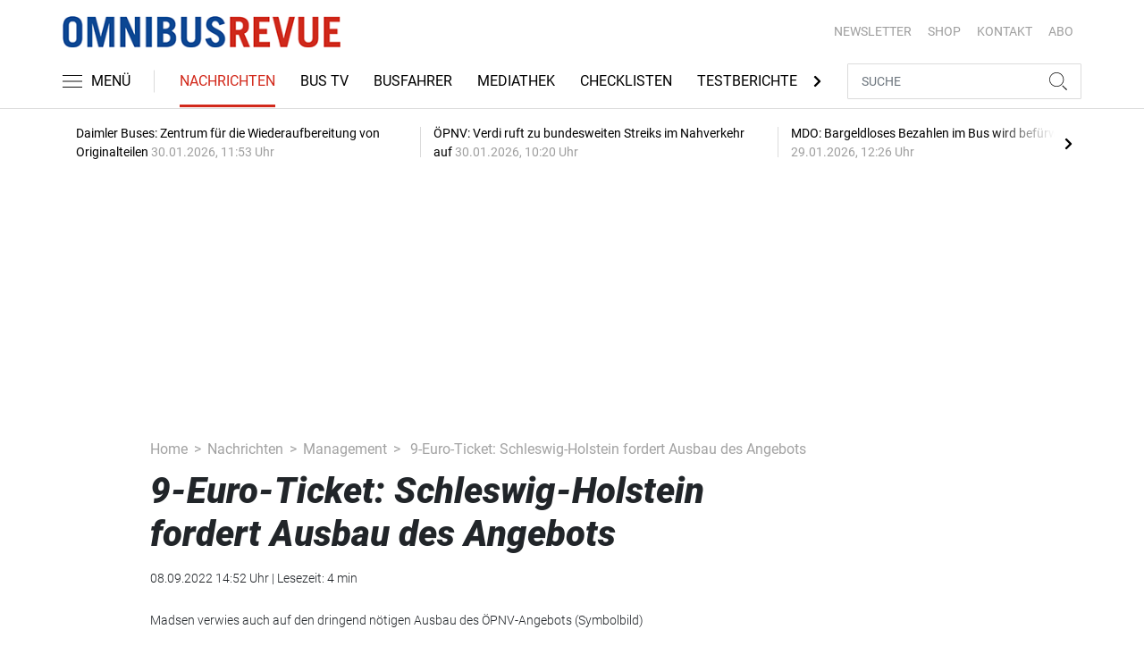

--- FILE ---
content_type: text/html; charset=UTF-8
request_url: https://www.omnibusrevue.de/nachrichten/management/9-euro-ticket-schleswig-holstein-fordert-ausbau-des-angebots-3228738
body_size: 20988
content:
<!DOCTYPE html>
<html lang="de">
<head><meta charset="utf-8">
    <link rel="preconnect" href="//api.usercentrics.eu">
    <link rel="preconnect" href="//app.usercentrics.eu">
    <link rel="preconnect" href="https://cp.omnibusrevue.de">
    <link rel="preconnect" href="https://cdn.omnibusrevue.de">
    <title>9-Euro-Ticket: Schleswig-Holstein fordert Ausbau des Angebots</title>
    <meta name="viewport" content="width=device-width, initial-scale=1, minimum-scale=1, maximum-scale=3.0, user-scalable=yes">
    <meta name="description" content="Schleswig-Holsteins Verkehrsminister Claus Ruhe Madsen sieht noch einiges an Klärungsbedarf bezüglich der Nachfolgeregelung für...">

    <meta rel="dns-prefetch" href="https://cdn.omnibusrevue.de">
                <link rel="canonical" href="https://www.omnibusrevue.de/nachrichten/management/9-euro-ticket-schleswig-holstein-fordert-ausbau-des-angebots-3228738">
                <meta name="robots" content="max-image-preview:large">
    
    <link itemprop="url" href="https://www.omnibusrevue.de/nachrichten/management/9-euro-ticket-schleswig-holstein-fordert-ausbau-des-angebots-3228738">
        <link itemprop="mainEntityOfPage" href="https://www.omnibusrevue.de/nachrichten/management/9-euro-ticket-schleswig-holstein-fordert-ausbau-des-angebots-3228738">
    <meta property="og:locale" content="de_DE">
    <meta property="og:type" content="website">
    <meta property="og:title" content="9-Euro-Ticket: Schleswig-Holstein fordert Ausbau des Angebots">
    <meta property="og:description" content="Schleswig-Holsteins Verkehrsminister Claus Ruhe Madsen sieht noch einiges an Klärungsbedarf bezüglich der Nachfolgeregelung für...">
    <meta property="og:url" content="https://www.omnibusrevue.de/nachrichten/management/9-euro-ticket-schleswig-holstein-fordert-ausbau-des-angebots-3228738">
    <meta property="og:site_name" content="omnibusrevue.de">
        <meta name="twitter:card" content="summary_large_image">
    <meta name="twitter:description" content="Schleswig-Holsteins Verkehrsminister Claus Ruhe Madsen sieht noch einiges an Klärungsbedarf bezüglich der Nachfolgeregelung für...">
    <meta name="twitter:title" content="9-Euro-Ticket: Schleswig-Holstein fordert Ausbau des Angebots">
            <link rel="stylesheet" href="/build/styles.48afb4ca.css">
    
            <script id="usercentrics-cmp" data-settings-id="1lCioyQWEZutOt"
                src="https://app.usercentrics.eu/browser-ui/latest/loader.js"
                data-tcf-enabled data-suppress-cmp-display >
        </script>
        <script type="text/javascript" charset="UTF-8">
            !function() {
                var cpBaseUrl = 'https://cp.omnibusrevue.de';
                var cpController = cpBaseUrl + '/now.js';
                var cpPropertyId = '6677a23e';

                !function(C,o,n,t,P,a,s){C.CPObject=n,C[n]||(C[n]=function(){
                    for(var e=arguments.length,i=new Array(e),c=0;c<e;c++)i[c]=arguments[c];const[r,u,l]=i;if(C[n].q||(C[n].q=[]),
                        t=Array.prototype.slice.call(arguments,0),!C[n].patched&&("fatal"===r&&u&&(C[n].le=u,
                        Array.prototype.forEach.call(C[n].q,(function(e){"error"===e[0]&&"function"==typeof e[1]&&e[1](u)}))),
                    "error"===r&&"function"==typeof u&&C[n].le&&u(C[n].le),"extension"===r&&u&&l&&"function"==typeof l.init&&(l.init(),
                        l.initialized=!0),"authenticate"===r&&u)){try{
                        P=-1===(o.cookie||"").indexOf("_cpauthhint=")&&!(C.localStorage||{})._cpuser&&-1===C.location.href.toLowerCase().indexOf("cpauthenticated")
                    }catch(e){P=!1}P&&(a={isLoggedIn:function(){return!1},hasValidSubscription:function(){return!1}},
                    "function"==typeof u&&u(null,a),t=["authenticate",null])}C[n].q.push(t)});try{
                    ((s=(o.cookie.split("_cpauthhint=")[1]||"").split(";")[0])?Number(s[1]):NaN)>0&&(o.body?o.body.classList.add("cpauthenticated"):o.addEventListener("DOMContentLoaded",(function(){
                        o.body.classList.add("cpauthenticated")})))}catch(e){}C[n].l=+new Date,C[n].sv=5}(window,document,"cp");

                cp('create', cpPropertyId, {
                    baseUrl: cpBaseUrl
                });

                cp('render', {});
            }()
        </script>
        <script src="https://cp.omnibusrevue.de/now.js" async fetchPriority="high" onerror="cp('fatal', arguments)"></script>
        <script type="text/plain" data-usercentrics="Google Tag Manager">(function(w,d,s,l,i){w[l]=w[l]||[];w[l].push({'gtm.start':
            new Date().getTime(),event:'gtm.js'});var f=d.getElementsByTagName(s)[0],
            j=d.createElement(s),dl=l!='dataLayer'?'&l='+l:'';j.async=true;j.src=
            'https://www.googletagmanager.com/gtm.js?id='+i+dl;f.parentNode.insertBefore(j,f);
        })(window,document,'script','dataLayer','GTM-TWHFPCQ');</script>
        
                    <script >
      window.dataLayer = window.dataLayer || [];
      window.dataLayer.push({
                      'data-iam': 'nachrichten_management_detail',
                              'siteId': 3228738,                'mainSection': 'nachrichten',                'subSection': 'management',                'tags': "['9-Euro-Ticket','Schleswig-Holstein','\u00d6PNV','Verkehrsbetrieb','Bundesregierung']"          });
          </script>
    <script type="text/javascript">
        function loadGPTScript() {
                var gads = document.createElement("script");
                gads.async = true;
                gads.src = "https://securepubads.g.doubleclick.net/tag/js/gpt.js";
                gads.onload = function () {
                    if (!window.googletag) window.googletag = { cmd: [] };
                    googletag.cmd = googletag.cmd || [];
                    googletag.cmd.push(function() {
                        window.adslot = {};
                          var mapping1 =
          googletag.sizeMapping()
              .addSize([0, 0], [[300, 100], [300, 50]])
              .addSize([320, 0], [[320, 100], [320, 50], [300, 100], [300, 50]])
              .addSize([488, 0], [[468, 60], [320, 100], [320, 50], [300, 100], [300, 50]])
              .addSize([748, 0], [[728, 90], [468, 60]])
              .addSize([990, 0], [[970, 250], [950, 250], [970, 90], [728, 90], [468, 60]])
              .build();

      var mapping3 =
          googletag.sizeMapping()
              .addSize([0, 0], [])
              .addSize([840, 0], [[160, 600], [120, 600]])
              .addSize([1200, 0], [[300, 600], [160, 600], [120, 600]])
              .build();

      var mapping4 =
          googletag.sizeMapping()
              .addSize([0, 0], [[320, 240], [320, 100], [320, 50], [300, 250], [300, 100], [300, 50]])
              .addSize([840, 0], [[320, 240], [300, 250]])
              .build();

      var mapping5 =
          googletag.sizeMapping()
              .addSize([0, 0], [[300, 250], [300, 100], [300, 50]])
              .addSize([320, 0], [[320, 240], [320, 100], [320, 50], [300, 250], [300, 100], [300, 50]])
              .addSize([488, 0], [[468, 60], [320, 240], [320, 100], [320, 50], [300, 250], [300, 100], [300, 50]])
              .addSize([748, 0], [[728, 90], [468, 60], [320, 240], [300, 250]])
              .addSize([990, 0], [[970, 250], [950, 250], [970, 90], [728, 90], [468, 60], [320, 240], [300, 250]])
              .build();


// /22921118383/GE-B2B-OMNIBUSREVUE_2021 - Article - Header Tags

// Adslot 10 - /22921118383/GE-B2B-OMNIBUSREVUE_2021 - Article/Top - Non Lazy Loading
      adslot['div-gpt-ad-top-10'] =
          googletag.defineSlot('/22921118383/GE-B2B-OMNIBUSREVUE_2021/Article/Top', [[970, 250], [950, 250], [970, 90], [728, 90], [468, 60], [320, 100], [320, 50], [300, 100], [300, 50]], 'div-gpt-ad-top-10')
              .defineSizeMapping(mapping1)
              .addService(googletag.pubads());


// Adslot 21 - /22921118383/GE-B2B-OMNIBUSREVUE_2021 - Article/Side - Lazy Loading
      adslot['div-gpt-ad-side-21'] =
          googletag.defineSlot('/22921118383/GE-B2B-OMNIBUSREVUE_2021/Article/Side', [[300, 600], [160, 600], [120, 600]], 'div-gpt-ad-side-21')
              .defineSizeMapping(mapping3)
              .addService(googletag.pubads());



// Adslot 40 - /22921118383/GE-B2B-OMNIBUSREVUE_2021 - Article/Content2 - Lazy Loading
      adslot['div-gpt-ad-content2-40'] =
          googletag.defineSlot('/22921118383/GE-B2B-OMNIBUSREVUE_2021/Article/Content2', [[320, 240], [320, 100], [320, 50], [300, 250], [300, 100], [300, 50]], 'div-gpt-ad-content2-40')
              .defineSizeMapping(mapping4)
              .addService(googletag.pubads());


// Adslot 1 - /22921118383/GE-B2B-OMNIBUSREVUE_2021 - Article/Mid1 - Lazy Loading
      adslot['div-gpt-ad-mid1-1'] =
          googletag.defineSlot('/22921118383/GE-B2B-OMNIBUSREVUE_2021/Article/Mid1', [[970, 250], [950, 250], [970, 90], [728, 90], [468, 60], [320, 240], [320, 100], [320, 50], [300, 250], [300, 100], [300, 50]], 'div-gpt-ad-mid1-1')
              .defineSizeMapping(mapping5)
              .addService(googletag.pubads());


// Adslot 2 - /22921118383/GE-B2B-OMNIBUSREVUE_2021 - Article/Mid2 - Lazy Loading
      adslot['div-gpt-ad-mid2-2'] =
          googletag.defineSlot('/22921118383/GE-B2B-OMNIBUSREVUE_2021/Article/Mid2', [[970, 250], [950, 250], [970, 90], [728, 90], [468, 60], [320, 240], [320, 100], [320, 50], [300, 250], [300, 100], [300, 50]], 'div-gpt-ad-mid2-2')
              .defineSizeMapping(mapping5)
              .addService(googletag.pubads());


// Adslot 3 - /22921118383/GE-B2B-OMNIBUSREVUE_2021 - Article/Mid3 - Lazy Loading
      adslot['div-gpt-ad-mid3-3'] =
          googletag.defineSlot('/22921118383/GE-B2B-OMNIBUSREVUE_2021/Article/Mid3', [[970, 250], [950, 250], [970, 90], [728, 90], [468, 60], [320, 240], [320, 100], [320, 50], [300, 250], [300, 100], [300, 50]], 'div-gpt-ad-mid3-3')
              .defineSizeMapping(mapping5)
              .addService(googletag.pubads());


// Adslot 4 - /22921118383/GE-B2B-OMNIBUSREVUE_2021 - Article/Mid4 - Lazy Loading
      adslot['div-gpt-ad-mid4-4'] =
          googletag.defineSlot('/22921118383/GE-B2B-OMNIBUSREVUE_2021/Article/Mid4', [[970, 250], [950, 250], [970, 90], [728, 90], [468, 60], [320, 240], [320, 100], [320, 50], [300, 250], [300, 100], [300, 50]], 'div-gpt-ad-mid4-4')
              .defineSizeMapping(mapping5)
              .addService(googletag.pubads());


// Adslot 5 - /22921118383/GE-B2B-OMNIBUSREVUE_2021 - Article/Mid5 - Lazy Loading
      adslot['div-gpt-ad-mid5-5'] =
          googletag.defineSlot('/22921118383/GE-B2B-OMNIBUSREVUE_2021/Article/Mid5', [[970, 250], [950, 250], [970, 90], [728, 90], [468, 60], [320, 240], [320, 100], [320, 50], [300, 250], [300, 100], [300, 50]], 'div-gpt-ad-mid5-5')
              .defineSizeMapping(mapping5)
              .addService(googletag.pubads());

// Adslot 99 - /22921118383/GE-B2B-OMNIBUSREVUE_2021 - Article/OOP - Non Lazy Loading
      adslot['div-gpt-ad-oop-99'] =
          googletag.defineSlot('/22921118383/GE-B2B-OMNIBUSREVUE_2021/Article/OOP', [[1, 1]], 'div-gpt-ad-oop-99')
              .addService(googletag.pubads());

        googletag.pubads().setTargeting('mainsection','nachrichten');
googletag.pubads().setTargeting('subsection','management');
googletag.pubads().setTargeting('siteID','3228738');
googletag.pubads().setTargeting('keywords',[['9-Euro-Ticket','Schleswig-Holstein','ÖPNV','Verkehrsbetrieb','Bundesregierung']]);



    googletag.pubads().enableSingleRequest();
    googletag.pubads().collapseEmptyDivs();
    googletag.pubads().disableInitialLoad();
    googletag.enableServices();

    googletag.pubads().refresh([adslot['div-gpt-ad-top-10']], {changeCorrelator: false}); // load this adcall without lazy
    googletag.pubads().refresh([adslot['div-gpt-ad-oop-99']], {changeCorrelator: false}); // load this adcall without lazy

    var LazyLoading_Tag_IDs = 'div-gpt-ad-side-21, div-gpt-ad-content2-40, div-gpt-ad-mid1-1, div-gpt-ad-mid2-2, div-gpt-ad-mid3-3, div-gpt-ad-mid4-4, div-gpt-ad-mid5-5';
                                        let observer = new IntersectionObserver((entries) => {
                        entries.forEach(entry => {
                            let adId = entry.target.id;
                            if (entry.isIntersecting && !entry.target.dataset.isCalled && adslot[adId]) {
                                entry.target.dataset.isCalled = true;
                                googletag.cmd.push(function() {
                                    googletag.pubads().refresh([adslot[adId]], {changeCorrelator: false});
                                });
                                                            }
                        });
                    }, { rootMargin: "500px" });
                                        if (LazyLoading_Tag_IDs) {
                        LazyLoading_Tag_IDs.replace(/\s/g, '').split(',').forEach(id => {
                            let el = document.getElementById(id);
                            if (el) observer.observe(el);
                        });
                    } else {
                        console.warn("Keine LazyLoading-Anzeigen gefunden.");
                    }
                });             };             document.head.appendChild(gads);
        }
        window.addEventListener("ucEvent", function (e) {
            if (e.detail && e.detail.event === "consent_status" && e.detail['Google Ads'] === true) {
                if ("requestIdleCallback" in window) {
                    requestIdleCallback(loadGPTScript, { timeout: 1000 });
                } else {
                    setTimeout(loadGPTScript, 500);                 }
            }
        });
    </script>
        <script type="application/ld+json">
    {
        "@context": "https://schema.org",
        "@type": "NewsArticle",
        "url": "https://www.omnibusrevue.de/nachrichten/management/9-euro-ticket-schleswig-holstein-fordert-ausbau-des-angebots-3228738",
                    "author": {
                "@type": "Person",
                "name": "dpa/Thomas Burgert"
            },
                        "publisher": {
                "@type": "Organization",
                "name": "omnibusrevue.de, TECVIA GmbH",
                "logo": "https://www.omnibusrevue.de/build/images/tpl/first_logo.png"
            },
        "headline": "9-Euro-Ticket: Schleswig-Holstein fordert Ausbau des Angebots",
        "mainEntityOfPage": "https://www.omnibusrevue.de/nachrichten/management/9-euro-ticket-schleswig-holstein-fordert-ausbau-des-angebots-3228738",
        "abstract": "Schleswig-Holsteins Verkehrsminister Claus Ruhe Madsen sieht noch einiges an Kl\u00e4rungsbedarf bez\u00fcglich der Nachfolgeregelung f\u00fcr das 9-Euro-Ticket.",
        "description": "Schleswig-Holsteins Verkehrsminister Claus Ruhe Madsen sieht noch einiges an Kl\u00e4rungsbedarf bez\u00fcglich der Nachfolgeregelung f\u00fcr...",
        "articleBody": "Schleswig-Holstein ist nach Angaben von Verkehrsminister Claus Ruhe Madsen (parteilos) bereit, sich an einem Nachfolgemodell f\u00fcr das 9-Euro-Ticket zu beteiligen. Mit dem Bund m\u00fcssten die L\u00e4nder aber die Sicherstellung des Betriebs vor dem Hintergrund starker Preissteigerungen ebenso kl\u00e4ren wie einen dringend n\u00f6tigen Ausbau des Angebots, sagte Madsen. Die Bundesregierung strebt f\u00fcr ein neues bundesweit g\u00fcltiges Nahverkehrsticket eine Spanne zwischen 49 und 69 Euro im Monat an. Die Erfahrungen mit dem 9-Euro-Ticket h\u00e4tten nicht nur den Wunsch nach einem fl\u00e4chendeckenden Billigangebot gezeigt, sondern auch die Grenzen des Schienenverkehrs offengelegt, sagte Madsen. F\u00fcr ein neues Ticket gelte es, vor allem die Einbindung der Kommunen als Haupttr\u00e4ger des \u00d6PNV zu kl\u00e4ren. \u201eEine Finanzierung von nur 50 Prozent durch den Bund w\u00e4re eine Verlagerung von Finanzierungslasten vom Bund auf die L\u00e4nder.\u201c Der Nahverkehr sei zwar Aufgabe von L\u00e4ndern und Kommunen, aber der Bund trage die Finanzierungsverantwortung f\u00fcr den Schienenpersonennahverkehr. \u201eUnd die macht nun einmal deutlich mehr als 50 Prozent aus \u2013 insofern erwarten wir auch einen entsprechenden Finanzierungsanteil.\u201c Der oppositionelle SPD-Fraktionschef Thomas Losse-M\u00fcller verwies hingegen auf die Zust\u00e4ndigkeiten des Landes, das seinen Beitrag leisten m\u00fcsse. \u201eWir sollten so nah wie m\u00f6glich an die 49 Euro herankommen\u201c, meinte der Sozialdemokrat. In L\u00fcbeck und Kiel koste das Monatsticket 81,50 Euro. \u201eWir k\u00f6nnen uns aber vorstellen, perspektivisch auch noch weiter nach unten zu gehen\u201c, sagte Losse-M\u00fcller. \u201eIch glaube, auch ein 30-Euro-Ticket, das die SPD-Fraktion gefordert hat, w\u00e4re m\u00f6glich gewesen.\u201c Ein ebenso wichtiger Punkt neben der Bezahlbarkeit sei eine Ausweitung des Angebots, um den \u00d6PNV attraktiver zu machen. \u201eDas sind Investitionen, die die Landesregierung jetzt machen muss.\u201c",
                "datePublished":"2022-09-08T14:52:00+02:00",
        "keywords": "9-Euro-Ticket,Schleswig-Holstein,\u00d6PNV,Verkehrsbetrieb,Bundesregierung",
        "dateModified": "2025-05-01T21:57:04+02:00"
    }
</script></head>
<body data-sticky-header-class="sticky" id="body">
<header class="header">
    <div class="container container--full-width-phone header__container">
        <div class="header__top hidden-phone">
            <div class="row align-items-center">
                <div class="col-auto">
                    <a class="logo" href="/" title="omnibusrevue.de ist das Nachrichten- und Informationsportal für Busunternehmer und Reiseveranstalter. Das Portal berichtet über Trends, verkehrspolitische und rechtliche Themen sowie Neuigkeiten aus den Bereichen Management, Technik, Touristik und Handel."><img  src="/build/images/tpl/first_logo.png" class="logo__img" width="346" height="39" alt="omnibusrevue.de ist das Nachrichten- und Informationsportal für Busunternehmer und Reiseveranstalter. Das Portal berichtet über Trends, verkehrspolitische und rechtliche Themen sowie Neuigkeiten aus den Bereichen Management, Technik, Touristik und Handel." title="omnibusrevue.de ist das Nachrichten- und Informationsportal für Busunternehmer und Reiseveranstalter. Das Portal berichtet über Trends, verkehrspolitische und rechtliche Themen sowie Neuigkeiten aus den Bereichen Management, Technik, Touristik und Handel.">
                    </a>
                </div>
                <div class="col">
                            <ul class="secondary-nav">
            
                <li class="first">        <a href="https://newsletter.tecvia.com/or_bf?utm_campaign=or-newsletter&amp;utm_source=omnibusrevue&amp;utm_medium=website" target="_blank" title="Newsletter" data-analytics-label="nav-service" data-tracking="2552786">Newsletter</a>        
    </li>

    
                <li>        <a href="https://www.heinrich-vogel-shop.de/personenverkehr.html?utm_source=OR%20Website%20Header&amp;utm_medium=cta&amp;utm_campaign=ESHOP" target="_blank" title="SHOP" data-analytics-label="nav-service" data-tracking="2552788">SHOP</a>        
    </li>

    
                <li>        <a href="/kontakt" title="KONTAKT" data-analytics-label="nav-service" data-tracking="2552790">KONTAKT</a>        
    </li>

    
                <li class="last">        <a href="https://www.heinrich-vogel-shop.de/shop/magazineundportale/omnibusrevue-jahresabo.html?utm_source=OR_Website&amp;utm_medium=Rubrik&amp;utm_campaign=OR_Jahresabo" target="_blank" title="ABO" data-analytics-label="nav-service" data-tracking="2552787">ABO</a>        
    </li>


    </ul>

                </div>
            </div>
        </div>
        <div class="header__bottom">
            <div class="row align-items-center justify-content-between flex-nowrap">
                <div class="col-md-auto z-1">
                    <div class="row flex-nowrap">
                        <div class="col-auto header__col-left">
                                <button class="navbar-toggler pl-0" title="Menu öffnen und schließen" type="button"
                                    data-toggle-class="active" data-target="#main-menu" data-toggle-class-2="modal-open"
                                    data-target-2="#body">
                                <svg class="navbar-toggler__icon bars icon-left">
                                    <use xlink:href="/build/spritemap.977c36e37991d0d34e47.svg#bars-thin"></use>
                                </svg>
                                <span class="navbar-toggler__text hide-sticky">MENÜ</span>
                            </button>
                        </div>
                        <div class="col-md-auto px-0 text-center text-md-left">
                                <a class="logo show-sticky" href="/" title="omnibusrevue.de ist das Nachrichten- und Informationsportal für Busunternehmer und Reiseveranstalter. Das Portal berichtet über Trends, verkehrspolitische und rechtliche Themen sowie Neuigkeiten aus den Bereichen Management, Technik, Touristik und Handel."><img  src="/build/images/tpl/first_logo.png" class="logo__img" width="300" height="31" alt="omnibusrevue.de ist das Nachrichten- und Informationsportal für Busunternehmer und Reiseveranstalter. Das Portal berichtet über Trends, verkehrspolitische und rechtliche Themen sowie Neuigkeiten aus den Bereichen Management, Technik, Touristik und Handel." title="omnibusrevue.de ist das Nachrichten- und Informationsportal für Busunternehmer und Reiseveranstalter. Das Portal berichtet über Trends, verkehrspolitische und rechtliche Themen sowie Neuigkeiten aus den Bereichen Management, Technik, Touristik und Handel.">
                            </a>
                        </div>
                    </div>
                </div>
                <div class="col-md desktop-nav-column header__col-divider-not-sticky">
                    <div class="desktop-nav">
                        <button class="desktop-nav__scroll-prev" id="desktop-nav-prev">
                            <svg>
                                <use xlink:href="/build/spritemap.977c36e37991d0d34e47.svg#chevron-left"></use>
                            </svg>
                        </button>
                        <div class="desktop-nav__scroll" id="desktop-nav-scroll">
                                        <ul class="desktop-nav__list" id="desktop-nav-list">
            
                            <li class="current_ancestor first">        <a href="/nachrichten" title="Nachrichten" data-analytics-label="nav-main" data-tracking="2552776" class="has-children">Nachrichten</a>                <ul class="menu_level_1">
            
                <li class="current first">        <a href="/nachrichten/management" title="Management" data-analytics-label="nav-main" data-tracking="2552777">Management</a>        
    </li>

    
                <li>        <a href="/nachrichten/technik" title="Technik" data-analytics-label="nav-main" data-tracking="2552779">Technik</a>        
    </li>

    
                <li class="last">        <a href="/nachrichten/touristik" title="Touristik" data-analytics-label="nav-main" data-tracking="2552780">Touristik</a>        
    </li>


    </ul>

    </li>

    
                <li>        <a href="https://www.omnibusrevue.de/tag/bus-tv-2872875" target="_self" title="Bus TV" data-analytics-label="nav-main" data-tracking="2552781">Bus TV</a>        
    </li>

    
                <li>        <a href="/busfahrer" title="Busfahrer" data-analytics-label="nav-main" data-tracking="2552785">Busfahrer</a>        
    </li>

    
                <li>        <a href="/mediathek" title="Mediathek" data-analytics-label="nav-main" data-tracking="2552782">Mediathek</a>        
    </li>

    
                <li>        <a href="/checklisten" title="Checklisten" data-analytics-label="nav-main" data-tracking="2886550">Checklisten</a>        
    </li>

    
                <li>        <a href="/testberichte" title="Testberichte" data-analytics-label="nav-main" data-tracking="2552783">Testberichte</a>        
    </li>

    
                <li>        <a href="/touristik-kataloge" title="Touristik-Kataloge" data-analytics-label="nav-main" data-tracking="2552800">Touristik-Kataloge</a>        
    </li>

    
                            <li>        <a href="/or-spezial" title="OR Spezial" data-analytics-label="nav-main" data-tracking="2586069" class="has-children">OR Spezial</a>                <ul class="menu_level_1">
            
                <li class="first">        <a href="/or-extra/touristik" title="Touristik" data-analytics-label="nav-main" data-tracking="2552798">Touristik</a>        
    </li>

    
                <li class="last">        <a href="/or-extra/technik" title="Technik" data-analytics-label="nav-main" data-tracking="2586070">Technik</a>        
    </li>


    </ul>

    </li>

    
                            <li class="last">        <a href="/branchenverzeichnis" title="Branchenverzeichnis" data-analytics-label="nav-main" data-tracking="2877040" class="has-children">Branchenverzeichnis</a>                <ul class="menu_level_1">
            
                <li class="first">        <a href="/branchenverzeichnis/technik" title="Technik" data-analytics-label="nav-main" data-tracking="2874699">Technik</a>        
    </li>

    
                <li>        <a href="/branchenverzeichnis/touristik" title="Touristik" data-analytics-label="nav-main" data-tracking="2874702">Touristik</a>        
    </li>

    
                <li>        <a href="/branchenverzeichnis/preise" title="Preise" data-analytics-label="nav-main" data-tracking="2878077">Preise</a>        
    </li>

    
                <li class="last">        <a href="/branchenverzeichnis/service" title="Service" data-analytics-label="nav-main" data-tracking="2886595">Service</a>        
    </li>


    </ul>

    </li>


    </ul>

                        </div>
                        <button class="desktop-nav__scroll-next" id="desktop-nav-next">
                            <svg>
                                <use xlink:href="/build/spritemap.977c36e37991d0d34e47.svg#chevron-right"></use>
                            </svg>
                        </button>
                    </div>
                </div>
                <div class="col-md-auto col-3 z-1 pl-0 header__col-divider-sticky header__col-right">

                    <div class="row no-gutters align-items-center flex-nowrap">
                        <div class="col-auto">

                            <div class="row flex-nowrap align-items-center no-gutters">

                                <!-- Search -->
                                <div class="col search-collapse active" id="search">
                                    <form class="search-form" action="/suche">
                                        <input class="search-form__input form-control" name="searchterm" type="search"
                                               placeholder="SUCHE">
                                        <button class="search-form__btn btn" type="submit">
                                            <svg class="navbar-toggler__icon search">
                                                <use xlink:href="/build/spritemap.977c36e37991d0d34e47.svg#search-thin"></use>
                                            </svg>
                                        </button>
                                    </form>
                                </div>
                                <div class="col-auto">
                                    <button class="navbar-toggler search-toggler active" title="Suche öffnen und schließen"
                                            type="button" id="search-toggler" data-toggle-class="active" data-target="#search"
                                            data-toggle-class-2="active" data-target-2="#search-toggler">
                                        <span class="search-toggler__open-search">
												<svg class="navbar-toggler__icon search">
													<use xlink:href="/build/spritemap.977c36e37991d0d34e47.svg#search-thin"></use>
												</svg>
											</span>
                                        <span class="search-toggler__close-search">
												<svg class="navbar-toggler__icon search">
													<use xlink:href="/build/spritemap.977c36e37991d0d34e47.svg#times-thin"></use>
												</svg>
											</span>
                                    </button>
                                </div>
                            </div>

                        </div>
                    </div>
                </div>
            </div>
        </div>
    </div>
    <div class="nav-block" id="main-menu">
        <!-- Header -->
        <div class="nav-block__header">
            <!-- Close Button -->
            <button class="nav-block__close btn btn--close" title="Menu schließen" type="button" data-toggle-class="active"
                    data-target="#main-menu" data-toggle-class-2="modal-open" data-target-2="#body">
                <svg>
                    <use xlink:href="/build/spritemap.977c36e37991d0d34e47.svg#times-medium"></use>
                </svg>
            </button>
        </div>
        <!-- Scrollable Content -->
        <div class="nav-block__content">
            <div class="nav-block__container">
                                                    <a href="https://www.heinrich-vogel-shop.de/shop/magazineundportale/omnibusrevue-jahresabo.html?utm_source=OR_Website&amp;utm_medium=Rubrik&amp;utm_campaign=OR_Jahresabo" target="_blank" title="Abo" class="abo-link mb-5">Abo</a>
                <br>
                                <form class="search-form mb-4" action="/suche">
                    <input class="search-form__input form-control" name="searchterm" type="search" placeholder="SUCHE">
                    <button class="search-form__btn btn" type="submit">
                        <svg class="navbar-toggler__icon search">
                            <use xlink:href="/build/spritemap.977c36e37991d0d34e47.svg#search-thin"></use>
                        </svg>
                    </button>
                </form>
                <!-- Main Nav -->
                        <ul class="main-nav">
                        
                                                            <li class="current_ancestor first">                <a href="/nachrichten" title="Nachrichten" data-analytics-label="nav-burger" data-tracking="2552776" class="has-children">Nachrichten</a>                            <div class="main-nav__collapse-toggler" data-toggle="collapse-next">
                    <svg>
                        <use xlink:href="/build/spritemap.977c36e37991d0d34e47.svg#chevron-down"></use>
                    </svg>
                </div>
                                            <ul class="collapse">
                        
                                        <li class="current first">                <a href="/nachrichten/management" title="Management" data-analytics-label="nav-burger" data-tracking="2552777">Management</a>                                    
        </li>
    
                
                                        <li>                <a href="/nachrichten/technik" title="Technik" data-analytics-label="nav-burger" data-tracking="2552779">Technik</a>                                    
        </li>
    
                
                                        <li class="last">                <a href="/nachrichten/touristik" title="Touristik" data-analytics-label="nav-burger" data-tracking="2552780">Touristik</a>                                    
        </li>
    

    </ul>

        </li>
    
                
                                        <li>                <a href="https://www.omnibusrevue.de/tag/bus-tv-2872875" target="_self" title="Bus TV" data-analytics-label="nav-burger" data-tracking="2552781">Bus TV</a>                                    
        </li>
    
                
                                        <li>                <a href="/busfahrer" title="Busfahrer" data-analytics-label="nav-burger" data-tracking="2552785">Busfahrer</a>                                    
        </li>
    
                
                                        <li>                <a href="/mediathek" title="Mediathek" data-analytics-label="nav-burger" data-tracking="2552782">Mediathek</a>                                    
        </li>
    
                
                                        <li>                <a href="/checklisten" title="Checklisten" data-analytics-label="nav-burger" data-tracking="2886550">Checklisten</a>                                    
        </li>
    
                
                                        <li>                <a href="/testberichte" title="Testberichte" data-analytics-label="nav-burger" data-tracking="2552783">Testberichte</a>                                    
        </li>
    
                
                                        <li>                <a href="/touristik-kataloge" title="Touristik-Kataloge" data-analytics-label="nav-burger" data-tracking="2552800">Touristik-Kataloge</a>                                    
        </li>
    
                
                                                            <li>                <a href="/or-spezial" title="OR Spezial" data-analytics-label="nav-burger" data-tracking="2586069" class="has-children">OR Spezial</a>                            <div class="main-nav__collapse-toggler" data-toggle="collapse-next">
                    <svg>
                        <use xlink:href="/build/spritemap.977c36e37991d0d34e47.svg#chevron-down"></use>
                    </svg>
                </div>
                                            <ul class="collapse">
                        
                                        <li class="first">                <a href="/or-extra/touristik" title="Touristik" data-analytics-label="nav-burger" data-tracking="2552798">Touristik</a>                                    
        </li>
    
                
                                        <li class="last">                <a href="/or-extra/technik" title="Technik" data-analytics-label="nav-burger" data-tracking="2586070">Technik</a>                                    
        </li>
    

    </ul>

        </li>
    
                
                                                            <li class="last">                <a href="/branchenverzeichnis" title="Branchenverzeichnis" data-analytics-label="nav-burger" data-tracking="2877040" class="has-children">Branchenverzeichnis</a>                            <div class="main-nav__collapse-toggler" data-toggle="collapse-next">
                    <svg>
                        <use xlink:href="/build/spritemap.977c36e37991d0d34e47.svg#chevron-down"></use>
                    </svg>
                </div>
                                            <ul class="collapse">
                        
                                        <li class="first">                <a href="/branchenverzeichnis/technik" title="Technik" data-analytics-label="nav-burger" data-tracking="2874699">Technik</a>                                    
        </li>
    
                
                                        <li>                <a href="/branchenverzeichnis/touristik" title="Touristik" data-analytics-label="nav-burger" data-tracking="2874702">Touristik</a>                                    
        </li>
    
                
                                        <li>                <a href="/branchenverzeichnis/preise" title="Preise" data-analytics-label="nav-burger" data-tracking="2878077">Preise</a>                                    
        </li>
    
                
                                        <li class="last">                <a href="/branchenverzeichnis/service" title="Service" data-analytics-label="nav-burger" data-tracking="2886595">Service</a>                                    
        </li>
    

    </ul>

        </li>
    

    </ul>

            </div>
                    <ul class="secondary-nav-side nav-block__container">
            
                <li class="first">        <a href="https://newsletter.tecvia.com/or_bf?utm_campaign=or-newsletter&amp;utm_source=omnibusrevue&amp;utm_medium=website" target="_blank" title="Newsletter" data-analytics-label="nav-burger" data-tracking="2552786">Newsletter</a>        
    </li>

    
                <li>        <a href="https://www.heinrich-vogel-shop.de/personenverkehr.html?utm_source=OR%20Website%20Header&amp;utm_medium=cta&amp;utm_campaign=ESHOP" target="_blank" title="SHOP" data-analytics-label="nav-burger" data-tracking="2552788">SHOP</a>        
    </li>

    
                <li class="last">        <a href="/kontakt" title="KONTAKT" data-analytics-label="nav-burger" data-tracking="2552790">KONTAKT</a>        
    </li>


    </ul>

            <!-- Social -->
            <div class="nav-block__container">
                <ul class="social-nav">
            <li>
            <a href="https://de-de.facebook.com/OMNIBUSREVUE/" target="_blank" title="facebook">
								<span class="social-nav__icon">
									<svg width="12" height="19">
										<use xlink:href="/build/spritemap.977c36e37991d0d34e47.svg#facebook"></use>
									</svg>
								</span>
                Facebook
            </a>
        </li>
                <li>
        <a href="https://www.youtube.com/channel/UCo-x0wqDFEyMwfRTVCv2FQQ" target="_blank" title="youtube">
                <span class="social-nav__icon">
                    <svg width="18" height="13">
                        <use xlink:href="/build/spritemap.977c36e37991d0d34e47.svg#youtube"></use>
                    </svg>
                </span>
            Youtube
        </a>
    </li>
                    <li>
            <a href="https://www.xing.com/news/pages/omnibusrevue-1903" target="_blank" title="xing">
								<span class="social-nav__icon">
									<svg width="18" height="16">
										<use xlink:href="/build/spritemap.977c36e37991d0d34e47.svg#xing"></use>
									</svg>
								</span>
                Xing
            </a>
        </li>
                <li>
            <a href="https://de.linkedin.com/showcase/omnibusrevue-de" target="_blank" title="linkedin">
                <span class="social-nav__icon">
                    <svg width="19" height="16">
                        <use xlink:href="/build/spritemap.977c36e37991d0d34e47.svg#linkedin-thin"></use>
                    </svg>
                </span>
                Linkedin
            </a>
        </li>
        </ul>            </div>

        </div>
    </div>
</header>
<div class="featured-top">
    <div class="container">

        <div class="featured-top__content">

            <!-- Slider -->
            <div class="owl-carousel owl-carousel--item-separator js-featured-slider">
                                <!-- Featured Item -->
                <a class="featured-item" href="/nachrichten/technik/daimler-buses-zentrum-fuer-die-wiederaufbereitung-von-originalteilen-3763729">
                    <span class="featured-item__title">
                        Daimler Buses: Zentrum für die Wiederaufbereitung von Originalteilen
                    </span>
                    <span class="featured-item__date">
                        30.01.2026, 11:53 Uhr
						</span>
                </a>
                                <!-- Featured Item -->
                <a class="featured-item" href="/nachrichten/management/oepnv-verdi-ruft-zu-bundesweiten-streiks-im-nahverkehr-auf-3763691">
                    <span class="featured-item__title">
                        ÖPNV: Verdi ruft zu bundesweiten Streiks im Nahverkehr auf
                    </span>
                    <span class="featured-item__date">
                        30.01.2026, 10:20 Uhr
						</span>
                </a>
                                <!-- Featured Item -->
                <a class="featured-item" href="/nachrichten/management/mdo-bargeldloses-bezahlen-im-bus-wird-befuerwortet-3763109">
                    <span class="featured-item__title">
                        MDO: Bargeldloses Bezahlen im Bus wird befürwortet
                    </span>
                    <span class="featured-item__date">
                        29.01.2026, 12:26 Uhr
						</span>
                </a>
                                <!-- Featured Item -->
                <a class="featured-item" href="/nachrichten/management/thueringen-verdi-kuendigt-streiks-im-nahverkehr-an-3763106">
                    <span class="featured-item__title">
                        Thüringen: Verdi kündigt Streiks im Nahverkehr an
                    </span>
                    <span class="featured-item__date">
                        29.01.2026, 11:15 Uhr
						</span>
                </a>
                                <!-- Featured Item -->
                <a class="featured-item" href="/nachrichten/management/deutschlandticket-keine-kuendigungswelle-trotz-preiserhoehung-3761605">
                    <span class="featured-item__title">
                        Deutschlandticket: Keine Kündigungswelle trotz Preiserhöhung 
                    </span>
                    <span class="featured-item__date">
                        28.01.2026, 12:00 Uhr
						</span>
                </a>
                
                <!-- Featured Item -->
                <a class="featured-item my-auto" href="/nachrichten">
                    <span class="featured-item__title">
                        Alle Schlagzeilen
                        <svg class="icon-right" width="6" height="12">
                            <use xlink:href="/build/spritemap.977c36e37991d0d34e47.svg#chevron-right"></use>
                        </svg>
                    </span>
                </a>

            </div>
        </div>
    </div>
</div>

<div class="section mt-3 mid-ad-section">
    <div class="container ">
        <div class="row">
            <div class="col-12 justify-content-center">
                <div class="text-center ">
        <div class="adspace-top">        <div id="div-gpt-ad-top-10"></div>
        </div></div>            </div>
        </div>
    </div>
</div> <article>
    <div class="section">
        <div class="container">
            <div class="row">
                <div class="col-xl-8 col-lg-10 offset-xl-1">
                    <ul class="breadcrumb">
                        <li class="breadcrumb-item"><a href="/" title="Home">Home</a>
                        </li>
                                                    <li class="breadcrumb-item"><a href="/nachrichten" title="Nachrichten">Nachrichten</a></li>
                                                <li class="breadcrumb-item"><a href="/nachrichten/management" title="Management">Management</a></li>
                        <li class="breadcrumb-item"> 9-Euro-Ticket: Schleswig-Holstein fordert Ausbau des Angebots</li>
                    </ul>
                    <div class="subsection">
                                                <h1 class="display-4"><i>9-Euro-Ticket: Schleswig-Holstein fordert Ausbau des Angebots</i></h1>
                        <div class="mb-4">08.09.2022 14:52 Uhr | Lesezeit: 4 min</div>
                        <figure>
                                                                                        <figcaption>Madsen verwies auch auf den dringend n&ouml;tigen Ausbau des &Ouml;PNV-Angebots (Symbolbild)
                                                                    </figcaption>
                                                    </figure>
                        <p class="fw500 text-lg">Schleswig-Holsteins Verkehrsminister Claus Ruhe Madsen sieht noch einiges an Klärungsbedarf bezüglich der Nachfolgeregelung für das 9-Euro-Ticket.</p>
                                                        <div class="article-authors-list text-lg">
                                von dpa/Thomas Burgert
                            </div>
                            
                                            </div>
                    <div class="row">
                        <div class="col-12">
                            <!--ALL TEXTS LARGER - including headings-->
                            <div class="subsection share-menu">
                                <hr class="bg-black top">
                                <div class="row">
                                    <div class="col-auto">
                                        <a href="#comments"><svg class="icon-left" width="26" height="28"><use xlink:href="/build/spritemap.977c36e37991d0d34e47.svg#comment"></use></svg>Kommentare</a>
                                    </div>
                                    <div class="col-auto mr-auto">
                                        <a href="#" data-toggle="modal" data-target="#sharingModal"><svg class="icon-left" width="21" height="19"><use xlink:href="/build/spritemap.977c36e37991d0d34e47.svg#share"></use></svg>Teilen</a>
                                    </div>
                                    <div class="col-auto">
                                        <a href="https://news.google.com/publications/CAAqBwgKMJuxqAwwgY_tAg?hl=de&amp;gl=DE&amp;ceid=DE:de"> Folgen auf:<svg class="icon-right" width="21" height="19"><use xlink:href="/build/spritemap.977c36e37991d0d34e47.svg#google-news" target="_blank"></use></svg></a>
                                    </div>
                                </div>
                                <hr class="bg-black bottom">
                                                                <ul class="list-unstyled inline hidden-phone">
                                                                            <li class="mr-2"><a class="color-primary" href="/tag/9-euro-ticket-3172529" title="9-Euro-Ticket"><u>#9-Euro-Ticket</u></a></li>
                                                                            <li class="mr-2"><a class="color-primary" href="/tag/schleswig-holstein-2878538" title="Schleswig-Holstein"><u>#Schleswig-Holstein</u></a></li>
                                                                            <li class="mr-2"><a class="color-primary" href="/tag/oepnv-2558233" title="ÖPNV"><u>#ÖPNV</u></a></li>
                                                                            <li class="mr-2"><a class="color-primary" href="/tag/verkehrsbetrieb-2645214" title="Verkehrsbetrieb"><u>#Verkehrsbetrieb</u></a></li>
                                                                            <li class="mr-2"><a class="color-primary" href="/tag/bundesregierung-2593119" title="Bundesregierung"><u>#Bundesregierung</u></a></li>
                                                                    </ul>
                                                            </div>
                        </div>
                    </div>
                    <div class="row">
                        <div class="col-md-1">
                            <div class="subsection text-sm">
                                <ul class="social-list social-list--sm social-list--in-row-1 justify-content-center mb-0">
                                    <li>
    <a target="_blank" href="https://www.facebook.com/sharer/sharer.php?u=https%3A%2F%2Fwww.omnibusrevue.de%2Fnachrichten%2Fmanagement%2F9-euro-ticket-schleswig-holstein-fordert-ausbau-des-angebots-3228738&t=9-Euro-Ticket%3A%20Schleswig-Holstein%20fordert%20Ausbau%20des%20Angebots" title="Auf Facebook teilen" target="_blank">
        <svg width="15" height="24">
            <use xlink:href="/build/spritemap.977c36e37991d0d34e47.svg#facebook"></use>
        </svg>
    </a>
</li>
<li>
    <a target="_blank" href="http://twitter.com/share?text=9-Euro-Ticket%3A%20Schleswig-Holstein%20fordert%20Ausbau%20des%20Angebots&url=https%3A%2F%2Fwww.omnibusrevue.de%2Fnachrichten%2Fmanagement%2F9-euro-ticket-schleswig-holstein-fordert-ausbau-des-angebots-3228738" title="Auf Twitter teilen">
        <svg width="21" height="20">
            <use xlink:href="/build/spritemap.977c36e37991d0d34e47.svg#x-twitter"></use>
        </svg>
    </a>
</li>
<li>
    <a href="https://www.linkedin.com/shareArticle?title=9-Euro-Ticket%3A%20Schleswig-Holstein%20fordert%20Ausbau%20des%20Angebots&url=https%3A%2F%2Fwww.omnibusrevue.de%2Fnachrichten%2Fmanagement%2F9-euro-ticket-schleswig-holstein-fordert-ausbau-des-angebots-3228738" title="Auf LinkedIn teilen" target="_blank">
        <svg width="23" height="19">
            <use xlink:href="/build/spritemap.977c36e37991d0d34e47.svg#linkedin-thin"></use>
        </svg>
    </a>
</li>
<li>
    <a href="https://www.xing.com/spi/shares/new?url=https%3A%2F%2Fwww.omnibusrevue.de%2Fnachrichten%2Fmanagement%2F9-euro-ticket-schleswig-holstein-fordert-ausbau-des-angebots-3228738" title="Auf Xing teilen" target="_blank">
        <svg width="23" height="21">
            <use xlink:href="/build/spritemap.977c36e37991d0d34e47.svg#xing"></use>
        </svg>
    </a>
</li>
<li class="d-md-none">
    <a href="whatsapp://send?text=https%3A%2F%2Fwww.omnibusrevue.de%2Fnachrichten%2Fmanagement%2F9-euro-ticket-schleswig-holstein-fordert-ausbau-des-angebots-3228738" title="Auf WhatsApp teilen" data-action="share/whatsapp/share">
        <svg width="24" height="24">
            <use xlink:href="/build/spritemap.977c36e37991d0d34e47.svg#whats-app"></use>
        </svg>
    </a>
</li>



                                </ul>
                            </div>
                        </div>
                        <div class="col-md-9">
                            <div class="text-lg" id="article-content-wrapper" data-tagids="3172529,2878538,2558233,2645214,2593119">
                                                                <div class="ad-side noprint data-nosnippet">
                                                                            <div class="text-center ">
                <div id="div-gpt-ad-side-21"></div>
        </div>                                                                    </div>
                                                                    <?xml encoding="utf-8" ?><p><a href="/tag/schleswig-holstein-2878538" class="internal-tag" title="Mehr zum Thema Schleswig-Holstein">Schleswig-Holstein</a> ist nach Angaben von Verkehrsminister Claus Ruhe Madsen (parteilos) bereit, sich an einem Nachfolgemodell f&uuml;r das <a href="/tag/9-euro-ticket-3172529" class="internal-tag" title="Mehr zum Thema 9-Euro-Ticket">9-Euro-Ticket</a> zu beteiligen. Mit dem Bund m&uuml;ssten die L&auml;nder aber die Sicherstellung des Betriebs vor dem Hintergrund starker Preissteigerungen ebenso kl&auml;ren wie einen dringend n&ouml;tigen Ausbau des Angebots, sagte Madsen. Die <a href="/tag/bundesregierung-2593119" class="internal-tag" title="Mehr zum Thema Bundesregierung">Bundesregierung</a> strebt f&uuml;r ein neues bundesweit g&uuml;ltiges Nahverkehrsticket eine Spanne zwischen 49 und 69 Euro im Monat an.</p><!--WIDGET_PLACEHOLDER--><p>Die Erfahrungen mit dem 9-Euro-Ticket h&auml;tten nicht nur den Wunsch nach einem fl&auml;chendeckenden Billigangebot gezeigt, sondern auch die Grenzen des Schienenverkehrs offengelegt, sagte Madsen. F&uuml;r ein neues Ticket gelte es, vor allem die Einbindung der Kommunen als Haupttr&auml;ger des <a href="/tag/oepnv-2558233" class="internal-tag" title="Mehr zum Thema &Ouml;PNV">&Ouml;PNV</a> zu kl&auml;ren. &bdquo;Eine Finanzierung von nur 50 Prozent durch den Bund w&auml;re eine Verlagerung von Finanzierungslasten vom Bund auf die L&auml;nder.&ldquo; Der Nahverkehr sei zwar Aufgabe von L&auml;ndern und Kommunen, aber der Bund trage die Finanzierungsverantwortung f&uuml;r den Schienenpersonennahverkehr. &bdquo;Und die macht nun einmal deutlich mehr als 50 Prozent aus &ndash; insofern erwarten wir auch einen entsprechenden Finanzierungsanteil.&ldquo;</p><p>Der oppositionelle SPD-Fraktionschef Thomas Losse-M&uuml;ller verwies hingegen auf die Zust&auml;ndigkeiten des Landes, das seinen Beitrag leisten m&uuml;sse. &bdquo;Wir sollten so nah wie m&ouml;glich an die 49 Euro herankommen&ldquo;, meinte der Sozialdemokrat. In L&uuml;beck und Kiel koste das Monatsticket 81,50 Euro. &bdquo;Wir k&ouml;nnen uns aber vorstellen, perspektivisch auch noch weiter nach unten zu gehen&ldquo;, sagte Losse-M&uuml;ller. &bdquo;Ich glaube, auch ein 30-Euro-Ticket, das die SPD-Fraktion gefordert hat, w&auml;re m&ouml;glich gewesen.&ldquo; Ein ebenso wichtiger Punkt neben der Bezahlbarkeit sei eine Ausweitung des Angebots, um den &Ouml;PNV attraktiver zu machen. &bdquo;Das sind Investitionen, die die Landesregierung jetzt machen muss.&ldquo;</p>
                                                                                                
                                                                <ul>
                                                                    </ul>
                                
                                
                                


    
                                
                                <div class="subsection noprint" data-nosnippet>
                                                                            <div class="text-center article-rectangle-height">
                <div id="div-gpt-ad-content2-40"></div>
        </div>                                                                    </div>
                            </div>
                        </div>
                    </div>
                </div>
            </div>
        </div>
    </div>
 </article>

    <div class="section overflow-hidden">
        <div class="container">
            <div class="row">
                <div class="col-xl-8 offset-xl-1">
                    <div class="row">
                        <div class="col-md-1 d-none d-xl-block"></div>
                        <div class="col-xl-9 col-md-9 mx-md-auto mx-xl-0">
                            <!--ALL TEXTS LARGER - including headings-->
                            <div class="text-lg">
                                
                                                                <!--SOCIAL-LIST-->


                                <div class="row">
                                    <div class="col-12">
                                        <!--ALL TEXTS LARGER - including headings-->
                                        <div class="subsection share-menu large">
                                            <hr class="bg-black">
                                            <div class="row">
                                                <div class="col-auto">
                                                    <a href="#comments"><svg class="icon-left" width="26" height="28"><use xlink:href="/build/spritemap.977c36e37991d0d34e47.svg#comment"></use></svg>Kommentare</a>
                                                </div>
                                                <div class="col-auto mr-auto">
                                                    <a href="#" data-toggle="modal" data-target="#sharingModal"><svg class="icon-left" width="21" height="19"><use xlink:href="/build/spritemap.977c36e37991d0d34e47.svg#share"></use></svg>Teilen</a>
                                                </div>
                                                <div class="col-auto">
                                                    <a class="btn btn--black mb-0" href="/" title="Zur Startseite">ZUR STARTSEITE</a>
                                                </div>
                                            </div>
                                            <hr class="bg-black">
                                        </div>
                                    </div>
                                </div>
                                                            </div>
                        </div>
                    </div>
                </div>
            </div>
        </div>
    </div>

            <div class="section">
    <div class="container" data-nosnippet>
        <div class="subsection">
            <div class="row align-items-center"> <div class="col-auto"><h3 class="mb-0">HASHTAG</h3></div>
                <div class="col">
                    <hr class="hr-block" />
                </div>
            </div>
        </div>
        <h2 class="display-4"><i><a href="/tag/9-euro-ticket-3172529" title="9-Euro-Ticket">#9-Euro-Ticket</a></i></h2>
        <div class="row justify-content-center">
                                                <div class="col-md-4 col-sm-6 ">
    <div class="card" data-analytics-teaser-context="tag_box">
        <a class="badge-container" href="/nachrichten/management/oepnv-thueringen-diskutiert-ueber-finanzierung-3228728" title="ÖPNV: Thüringen diskutiert über Finanzierung">
            <div class="embed-responsive embed-responsive--card">
                            </div>
        </a>
        <div class="card-body">
            <div class="meta"><span class="card__date">08.09.2022</span>                <a class="tag" href="/tag/oepnv-2558233" title="ÖPNV">#ÖPNV</a>
                            </div>
            <h2 class="card-title js-dots h2--lines-3"><a href="/nachrichten/management/oepnv-thueringen-diskutiert-ueber-finanzierung-3228728" title="ÖPNV: Thüringen diskutiert über Finanzierung">ÖPNV: Thüringen diskutiert über Finanzierung</a></h2>
            <p class="card-text js-dots js-dots--show-read-more text--lines-3"><a class="card-text__link" href="/nachrichten/management/oepnv-thueringen-diskutiert-ueber-finanzierung-3228728" title="ÖPNV: Thüringen diskutiert über Finanzierung">Thüringen hat sich für ein Nachfolgeangebot zum Ende August ausgelaufenen 9-Euro-Ticket ausgesprochen, sieht aber Probleme bei der Finanzierung.</a></p>
                                </div>
    </div>
</div>                                    <div class="col-md-4 col-sm-6 ">
    <div class="card" data-analytics-teaser-context="tag_box">
        <a class="badge-container" href="/nachrichten/management/oepnv-hermann-vermisst-stimmige-gesamtfinanzierung-3228725" title="ÖPNV: Hermann vermisst stimmige Gesamtfinanzierung ">
            <div class="embed-responsive embed-responsive--card">
                                    <img  src="https://cdn.omnibusrevue.de/thumb_360x203/media/6015/Hermann.jpg" class="embed-responsive-item card-img" loading="lazy" width="360" height="203" alt="Winfried Hermann" title="ÖPNV: Hermann vermisst stimmige Gesamtfinanzierung ">
                                                </div>
        </a>
        <div class="card-body">
            <div class="meta"><span class="card__date">08.09.2022</span>                <a class="tag" href="/tag/oepnv-2558233" title="ÖPNV">#ÖPNV</a>
                            </div>
            <h2 class="card-title js-dots h2--lines-3"><a href="/nachrichten/management/oepnv-hermann-vermisst-stimmige-gesamtfinanzierung-3228725" title="ÖPNV: Hermann vermisst stimmige Gesamtfinanzierung ">ÖPNV: Hermann vermisst stimmige Gesamtfinanzierung </a></h2>
            <p class="card-text js-dots js-dots--show-read-more text--lines-3"><a class="card-text__link" href="/nachrichten/management/oepnv-hermann-vermisst-stimmige-gesamtfinanzierung-3228725" title="ÖPNV: Hermann vermisst stimmige Gesamtfinanzierung ">Verkehrsminister Winfried Hermann hat die Pläne des Bundes zur Nachfolgeregelung beim 9-Euro-Ticket kritisiert und warnt vor Insolvenzen bei Busunternehmen.</a></p>
                                </div>
    </div>
</div>                                    <div class="col-md-4 col-sm-6 ">
    <div class="card" data-analytics-teaser-context="tag_box">
        <a class="badge-container" href="/nachrichten/management/9-euro-ticket-markus-soeder-fuer-mitfinanzierung-des-nachfolgeangebots-3228281" title="9-Euro-Ticket: Markus Söder für Mitfinanzierung des Nachfolgeangebots">
            <div class="embed-responsive embed-responsive--card">
                            </div>
        </a>
        <div class="card-body">
            <div class="meta"><span class="card__date">07.09.2022</span>                <a class="tag" href="/tag/9-euro-ticket-3172529" title="9-Euro-Ticket">#9-Euro-Ticket</a>
                            </div>
            <h2 class="card-title js-dots h2--lines-3"><a href="/nachrichten/management/9-euro-ticket-markus-soeder-fuer-mitfinanzierung-des-nachfolgeangebots-3228281" title="9-Euro-Ticket: Markus Söder für Mitfinanzierung des Nachfolgeangebots">9-Euro-Ticket: Markus Söder für Mitfinanzierung des Nachfolgeangebots</a></h2>
            <p class="card-text js-dots js-dots--show-read-more text--lines-3"><a class="card-text__link" href="/nachrichten/management/9-euro-ticket-markus-soeder-fuer-mitfinanzierung-des-nachfolgeangebots-3228281" title="9-Euro-Ticket: Markus Söder für Mitfinanzierung des Nachfolgeangebots">Bayerns Ministerpräsident Markus Söder (CSU) schließt eine Mitfinanzierung des geplanten Nachfolgeangebots für das 9-Euro-Ticket nicht komplett aus.</a></p>
                                </div>
    </div>
</div>                                    </div>
        <div class="row">
            <div class="col-12 order-md-1 order-2"><a class="btn btn--black" href="/tag/9-euro-ticket-3172529" title="Weitere Meldungen">WEITERE MELDUNGEN</a></div>
        </div>
    </div>
</div>

            <div class="section">
        <div class="container">
            <div class="subsection">
                <div class="row">
                    <div class="col-12 order-md-2 order-1">
                        <div class="tags-container">
                                                            <a class="tag-link" href="/tag/9-euro-ticket-3172529" title="9-Euro-Ticket">#9-Euro-Ticket</a>
                                                            <a class="tag-link" href="/tag/schleswig-holstein-2878538" title="Schleswig-Holstein">#Schleswig-Holstein</a>
                                                            <a class="tag-link" href="/tag/oepnv-2558233" title="ÖPNV">#ÖPNV</a>
                                                            <a class="tag-link" href="/tag/verkehrsbetrieb-2645214" title="Verkehrsbetrieb">#Verkehrsbetrieb</a>
                                                            <a class="tag-link" href="/tag/bundesregierung-2593119" title="Bundesregierung">#Bundesregierung</a>
                             </div>
                    </div>
                </div>
            </div>
        </div>
    </div>
        <div class="section mid-ad-section">
    <div class="container ">
        <div class="row">
            <div class="col-12 justify-content-center">
                    <div class="text-center ">
        <div class="adspace-standard">        <div id="div-gpt-ad-mid1-1"></div>
        </div></div>            </div>
        </div>
    </div>
</div>            <div class="section">
        <div class="container">
            <div class="subsection">
                <div class="row align-items-center">
                    <div class="col-auto">
                        <h3 class="mb-0">MEISTGELESEN</h3>
                    </div>
                    <div class="col">
                        <hr class="hr-block" />
                    </div>
                </div>
            </div>
            <div class="row justify-content-center">
                                    <div class="col-md-4 col-sm-6 ">
    <div class="card" data-analytics-teaser-context="most_read_box">
        <a class="badge-container" href="/nachrichten/technik/reisebusse-die-ersten-vdl-futura-3-sind-beim-kunden-3761523" title="Reisebusse: Die ersten VDL Futura 3 sind beim Kunden">
            <div class="embed-responsive embed-responsive--card">
                                    <img  src="https://cdn.omnibusrevue.de/thumb_360x203/media/6015/auslieferung-futura3-c-vdl-bus-group.jpg" class="embed-responsive-item card-img" loading="lazy" width="360" height="203" alt="VDL_Auslieferung_Futura3_2026" title="Reisebusse: Die ersten VDL Futura 3 sind beim Kunden">
                                                </div>
        </a>
        <div class="card-body">
            <div class="meta"><span class="card__date">27.01.2026</span>                <a class="tag" href="/tag/vdl-2584149" title="VDL">#VDL</a>
                            </div>
            <h2 class="card-title js-dots h2--lines-3"><a href="/nachrichten/technik/reisebusse-die-ersten-vdl-futura-3-sind-beim-kunden-3761523" title="Reisebusse: Die ersten VDL Futura 3 sind beim Kunden">Reisebusse: Die ersten VDL Futura 3 sind beim Kunden</a></h2>
            <p class="card-text js-dots js-dots--show-read-more text--lines-3"><a class="card-text__link" href="/nachrichten/technik/reisebusse-die-ersten-vdl-futura-3-sind-beim-kunden-3761523" title="Reisebusse: Die ersten VDL Futura 3 sind beim Kunden">Mit der Übergabe der ersten neuen VDL Futura 3 an zwei Kunden, gehen die Reisebusse nun in den täglichen Betrieb. </a></p>
                                        <p class="card-author">
                    von <a  href="/autor/thomas-burgert-3491338" title="Thomas Burgert"><u>Thomas Burgert</u></a>
                </p>
                    </div>
    </div>
</div>                                    <div class="col-md-4 col-sm-6 ">
    <div class="card" data-analytics-teaser-context="most_read_box">
        <a class="badge-container" href="/nachrichten/management/mdo-bargeldloses-bezahlen-im-bus-wird-befuerwortet-3763109" title="MDO: Bargeldloses Bezahlen im Bus wird befürwortet">
            <div class="embed-responsive embed-responsive--card">
                                    <img  src="https://cdn.omnibusrevue.de/thumb_360x203/media/6015/jobticket-bus.jpg" class="embed-responsive-item card-img" loading="lazy" width="360" height="203" alt="Mann mit E-Ticket auf Smartphone im Bus" title="MDO: Bargeldloses Bezahlen im Bus wird befürwortet">
                                                </div>
        </a>
        <div class="card-body">
            <div class="meta"><span class="card__date">29.01.2026</span>                <a class="tag" href="/tag/mdo-2639121" title="MDO">#MDO</a>
                            </div>
            <h2 class="card-title js-dots h2--lines-3"><a href="/nachrichten/management/mdo-bargeldloses-bezahlen-im-bus-wird-befuerwortet-3763109" title="MDO: Bargeldloses Bezahlen im Bus wird befürwortet">MDO: Bargeldloses Bezahlen im Bus wird befürwortet</a></h2>
            <p class="card-text js-dots js-dots--show-read-more text--lines-3"><a class="card-text__link" href="/nachrichten/management/mdo-bargeldloses-bezahlen-im-bus-wird-befuerwortet-3763109" title="MDO: Bargeldloses Bezahlen im Bus wird befürwortet">Wenn es heißt „kein Bargeld mehr im Bus“ folgt oft eine kontroverse Diskussion um das Bezahlen im ÖPNV, der MDO hat sich nun klar positioniert.</a></p>
                                        <p class="card-author">
                    von <a  href="/autor/thomas-burgert-3491338" title="Thomas Burgert"><u>Thomas Burgert</u></a>
                </p>
                    </div>
    </div>
</div>                                    <div class="col-md-4 col-sm-6 ">
    <div class="card" data-analytics-teaser-context="most_read_box">
        <a class="badge-container" href="/nachrichten/management/thueringen-verdi-kuendigt-streiks-im-nahverkehr-an-3763106" title="Thüringen: Verdi kündigt Streiks im Nahverkehr an">
            <div class="embed-responsive embed-responsive--card">
                                    <img  src="https://cdn.omnibusrevue.de/thumb_360x203/media/6015/bushaltestelle-schild-c-thomas-burgert.jpeg" class="embed-responsive-item card-img" loading="lazy" width="360" height="203" alt="Schild_Bushaltestelle" title="Thüringen: Verdi kündigt Streiks im Nahverkehr an">
                                                </div>
        </a>
        <div class="card-body">
            <div class="meta"><span class="card__date">29.01.2026</span>                <a class="tag" href="/tag/verdi-2667633" title="Verdi">#Verdi</a>
                            </div>
            <h2 class="card-title js-dots h2--lines-3"><a href="/nachrichten/management/thueringen-verdi-kuendigt-streiks-im-nahverkehr-an-3763106" title="Thüringen: Verdi kündigt Streiks im Nahverkehr an">Thüringen: Verdi kündigt Streiks im Nahverkehr an</a></h2>
            <p class="card-text js-dots js-dots--show-read-more text--lines-3"><a class="card-text__link" href="/nachrichten/management/thueringen-verdi-kuendigt-streiks-im-nahverkehr-an-3763106" title="Thüringen: Verdi kündigt Streiks im Nahverkehr an">Nach der ersten Verhandlungsrunde im Thüringer Nahverkehr gibt es keine Annäherung. Verdi hat nun Warnstreiks in Aussicht gestellt.</a></p>
                                </div>
    </div>
</div>                            </div>
        </div>
    </div>

    <div class="section mid-ad-section">
    <div class="container ">
        <div class="row">
            <div class="col-12 justify-content-center">
                    <div class="text-center ">
        <div class="adspace-standard">        <div id="div-gpt-ad-mid2-2"></div>
        </div></div>            </div>
        </div>
    </div>
</div>    <div class="section" id="comments">
        <div class="container">
            <div class="subsection">
                <div class="row align-items-center">
                    <div class="col-auto">
                        <div class="h3 mb-0">KOMMENTARE</div>
                    </div>
                    <div class="col">
                        <hr class="hr-block">
                    </div>
                </div>
            </div>
            <div class="row">
                <div class="col-xl-6 col-lg-8 col-md-9 mx-auto">
                    <div class="subsection">
                        </div>                    <div class="pt-3 hidden-phone"></div>
                    <div class="subsection">
                        <div class="text-center">
                            <div class="h3">SAGEN SIE UNS IHRE MEINUNG</div>
                            <p>Die qualifizierte Meinung unserer Leser zu allen Branchenthemen ist ausdrücklich erwünscht. Bitte achten Sie bei Ihren Kommentaren auf die Netiquette, um allen Teilnehmern eine angenehme Kommunikation zu ermöglichen. Vielen Dank!</p>
                        </div>
                        <div id="comment-form-wrapper">
                            <div class="form_error"></div>
                            <form name="comment" method="post" action="/helper/comment/create" class="commentAjaxForm recaptcha-form" novalidate="novalidate">
                            <div id="comment-form-body">
                                    <div class="row">
        <div class="col-md-6">
                <div class="form-group"><label for="comment_email" class="required">E-Mail</label><input type="email" id="comment_email" name="comment[email]" required="required" class="form-control" /></div>
        </div>
        <div class="col-md-6">
             <div class="form-group"><label for="comment_author" class="required">Name</label><input type="text" id="comment_author" name="comment[author]" required="required" class="form-control" /></div>
        </div>
    </div>
    <div class="form-group"><label for="comment_emailAddress" class="required">E-Mail</label><input type="email" id="comment_emailAddress" name="comment[emailAddress]" required="required" class="form-control" /></div>
    <div class="form-group"><label for="comment_text" class="required">Kommentar</label><textarea id="comment_text" name="comment[text]" required="required" class="form-control"></textarea></div>



                            </div>
                            <div class="form-group">
                                <div class="text-center">
                                    <div class="g-recaptcha" data-sitekey="6LfGj-AUAAAAAPYsCY7xIyj_qNOTXEytU8JopLhy"></div>
                                </div>
                            </div>
                            <div class="form-group">
                                <div class="text-center">
                                    <button class="btn btn--black" type="submit">KOMMENTAR ABSENDEN</button>
                                </div>
                            </div>
                            <input type="hidden" id="comment_article" name="comment[article]" value="3228738" /><input type="hidden" id="comment_media" name="comment[media]" /><input type="hidden" id="comment__token" name="comment[_token]" value="P2OWeI0wx6TJNv4cWfUKwXpUH54ALjNpzJl9357Qw8M" /></form>
                        </div>
                    </div>
                </div>
            </div>
        </div>
    </div>
    <div class="section mid-ad-section">
    <div class="container ">
        <div class="row">
            <div class="col-12 justify-content-center">
                    <div class="text-center ">
        <div class="adspace-standard">        <div id="div-gpt-ad-mid3-3"></div>
        </div></div>            </div>
        </div>
    </div>
</div>    <div id="corner-slider"  data-nosnippet class="d-none d-xl-block">
        <div class="subsection top">
            <div class="row align-items-center">
                <div class="col-auto">
                    <div class="h3 mb-0">WEITERLESEN</div>
                </div>
                <div class="col">
                    <hr class="hr-block">
                </div>
            </div>
        </div>
        <div class="row" id="corner-slider-content" data-id="3228738"></div>
        <div class="subsection bottom">
            <div class="row align-items-center">
                <div class="col">
                    <hr class="hr-block">
                </div>
            </div>
        </div>
    </div>
        <div class="modal fade" id="sharingModal" tabindex="-1" role="dialog" aria-labelledby="exampleModalCenterTitle" aria-hidden="true">
        <div class="modal-dialog modal-dialog-centered" role="document">
            <div class="modal-content">
                <div class="modal-header">
                    <button type="button" class="close" data-dismiss="modal" aria-label="Close">
                        <span aria-hidden="true">&times;</span>
                    </button>
                </div>
                <div class="modal-body">
                    <div class="h2 textCenter">Artikel teilen</div>
                    <div class="row justify-content-center social-list-divs">
                        <div class="col-auto">
    <a target="_blank" href="https://www.facebook.com/sharer/sharer.php?u=https%3A%2F%2Fwww.omnibusrevue.de%2Fnachrichten%2Fmanagement%2F9-euro-ticket-schleswig-holstein-fordert-ausbau-des-angebots-3228738&t=9-Euro-Ticket%3A%20Schleswig-Holstein%20fordert%20Ausbau%20des%20Angebots" title="Auf Facebook teilen" target="_blank">
        <svg width="15" height="24">
            <use xlink:href="/build/spritemap.977c36e37991d0d34e47.svg#facebook"></use>
        </svg>
    </a>
</div>
<div class="col-auto">
    <a target="_blank" href="http://twitter.com/share?text=9-Euro-Ticket%3A%20Schleswig-Holstein%20fordert%20Ausbau%20des%20Angebots&url=https%3A%2F%2Fwww.omnibusrevue.de%2Fnachrichten%2Fmanagement%2F9-euro-ticket-schleswig-holstein-fordert-ausbau-des-angebots-3228738" title="Auf Twitter teilen">
        <svg width="21" height="20">
            <use xlink:href="/build/spritemap.977c36e37991d0d34e47.svg#x-twitter"></use>
        </svg>
    </a>
</div>
<div class="col-auto">
    <a href="https://www.linkedin.com/shareArticle?title=9-Euro-Ticket%3A%20Schleswig-Holstein%20fordert%20Ausbau%20des%20Angebots&url=https%3A%2F%2Fwww.omnibusrevue.de%2Fnachrichten%2Fmanagement%2F9-euro-ticket-schleswig-holstein-fordert-ausbau-des-angebots-3228738" title="Auf LinkedIn teilen" target="_blank">
        <svg width="23" height="19">
            <use xlink:href="/build/spritemap.977c36e37991d0d34e47.svg#linkedin-thin"></use>
        </svg>
    </a>
</div>
<div class="col-auto">
    <a href="https://www.xing.com/spi/shares/new?url=https%3A%2F%2Fwww.omnibusrevue.de%2Fnachrichten%2Fmanagement%2F9-euro-ticket-schleswig-holstein-fordert-ausbau-des-angebots-3228738" title="Auf Xing teilen" target="_blank">
        <svg width="23" height="21">
            <use xlink:href="/build/spritemap.977c36e37991d0d34e47.svg#xing"></use>
        </svg>
    </a>
</div>
<div class="col-auto d-md-none">
    <a href="whatsapp://send?text=https%3A%2F%2Fwww.omnibusrevue.de%2Fnachrichten%2Fmanagement%2F9-euro-ticket-schleswig-holstein-fordert-ausbau-des-angebots-3228738" title="Auf WhatsApp teilen" data-action="share/whatsapp/share">
        <svg width="24" height="24">
            <use xlink:href="/build/spritemap.977c36e37991d0d34e47.svg#whats-app"></use>
        </svg>
    </a>
</div>



                    </div>
                </div>
            </div>
        </div>
    </div>
<div class="section-offset"></div>
<div class="section section--fill bg-primary color-white noprint">
    <div class="container">
        <div class="subsection">
            <hr class="hr-block bg-white">
        </div>
        <div class="row">
            <div class="col-lg-8 col-md-9 mx-auto">
                <div class="text-center">
                    <h5 class="h2 display-4"><i>NEWSLETTER</i></h5>
                    <p>Newsletter abonnieren und keine Branchen-News mehr verpassen.</p>
                    <div class="subsection">
                                                                        <form class="subscribe-form" action="https://newsletter.tecvia.com/or_bf" data-analytics-form="nl_footer_box" target="_blank">
                                                                                                                                                                    <input type="hidden" name="utm_campaign" value="or-newsletter">
                                                                                                        <input type="hidden" name="utm_source" value="omnibusrevue">
                                                                                                        <input type="hidden" name="utm_medium" value="website">
                                                                                        <input class="subscribe-form__input form-control" type="email" name="email" placeholder="Ihre E-Mail Adresse hier eingeben">
                            <button class="subscribe-form__btn btn btn-danger" type="submit"><svg class="btn__icon envelope-unfilled"><use xlink:href="/build/spritemap.977c36e37991d0d34e47.svg#envelope-unfilled"></use></svg><span class="btn__text">ABONNIEREN</span>
                            </button>
                        </form>
                    </div>
                </div>
            </div>
        </div>
        <div class="subsection">
            <hr class="hr-block bg-white">
        </div>
    </div>
</div>
<div class="section-offset"></div>
<div class="section noprint">
    <div class="container">
        <div class="row">
            <div class="col-lg-10 col-md-11 mx-auto">
                <div class="subsection">
                    <p>www.omnibusrevue.de ist das Online-Portal der monatlich erscheinenden Zeitschrift OMNIBUSREVUE aus dem Verlag Heinrich Vogel, die sich an Verkehrsunternehmen bzw. Busunternehmer und Reiseveranstalter in Deutschland, &Ouml;sterreich und der Schweiz richtet. Sie berichtet &uuml;ber Trends, verkehrspolitische und rechtliche Themen sowie Neuigkeiten aus den Bereichen Management, Technik, Touristik und Handel.</p>
                </div>
                <ul class="social-list social-list--lg d-flex justify-content-center">
                        <li >
        <a href="https://de-de.facebook.com/OMNIBUSREVUE/" target="_blank" title="facebook">
        <span class="social-footer__icon">
            <svg width="15" height="24">
                <use xlink:href="/build/spritemap.977c36e37991d0d34e47.svg#facebook"></use>
            </svg>
        </span>
        </a>
    </li>
    <li >
        <a href="https://www.youtube.com/channel/UCo-x0wqDFEyMwfRTVCv2FQQ" target="_blank" title="youtube">
            <svg width="25" height="18">
                <use xlink:href="/build/spritemap.977c36e37991d0d34e47.svg#youtube"></use>
            </svg>
        </a>
    </li>
    <li >
        <a href="https://www.xing.com/news/pages/omnibusrevue-1903" target="_blank" title="xing">
            <span class="social-footer__icon">
                <svg width="23" height="21">
                    <use xlink:href="/build/spritemap.977c36e37991d0d34e47.svg#xing"></use>
                </svg>
            </span>
        </a>
    </li>
    <li >
        <a href="https://de.linkedin.com/showcase/omnibusrevue-de" target="_blank" title="linkedin">
            <span class="social-footer__icon">
                <svg width="23" height="21">
                    <use xlink:href="/build/spritemap.977c36e37991d0d34e47.svg#linkedin-thin"></use>
                </svg>
            </span>
        </a>
    </li>
                </ul>

            </div>
        </div>
        <div class="row page-up-wrapper">
            <div class="col-12">
                <div class="d-flex justify-content-end">
                    <a class="js-smooth-scroll" href="#body" title="Zum Seitenanfang">Nach oben<svg class="page-up"><use xlink:href="/build/spritemap.977c36e37991d0d34e47.svg#chevron-up"></use></svg></a>
                </div>
            </div>
        </div>
    </div>
</div>
<footer>
    <div class="container">
        <!-- Oberes Footer-Menü (Footer Top Menu) -->
        <div class="d-flex flex-wrap justify-content-between align-items-center text-xl border-bottom border-dark">
            <div class="logo-wrapper text-center text-lg-left mb-4 mb-lg-0 align-self-start">
                <a href="https://tecvia-media.com/" target="_blank" rel="noopener" class="d-inline-block"><img loading="lazy" src="/build/images/tpl/tecvia_media_logo.svg" alt="Footer logo" class="img-fluid" style="width: 193px; height: 75px;"></a>
            </div>
            <nav class="menu-top-wrapper text-center text-lg-right">
                <ul class="footer-top-nav list-unstyled d-flex flex-wrap justify-content-center align-items-center justify-content-lg-end mb-0">
            <li>
            <a href="https://tecvia-media.com/omnibusrevue/"                 target="_blank"
                            title="Mediadaten"
                            data-analytics-label="nav-footer-top"
                            data-tracking="2552794"
             >
                                    Mediadaten
                            </a>
        </li>
            <li>
            <a href="/kontakt"                 target="_self"
                            title="Kontakt"
                            data-analytics-label="nav-footer-top"
                            data-tracking="2552795"
             >
                                    Kontakt
                            </a>
        </li>
            <li>
            <a href="https://newsletter.tecvia.com/or_bf?utm_campaign=or-newsletter&amp;utm_source=omnibusrevue&amp;utm_medium=website"                 target="_self"
                            title="Newsletter"
                            data-analytics-label="nav-footer-top"
                            data-tracking="3703954"
                            class="btn btn-newsletter"
             >
                <svg class="btn__icon envelope-unfilled"><use xlink:href="/build/spritemap.977c36e37991d0d34e47.svg#envelope-unfilled"></use></svg><span class="btn__text">                    Newsletter
                </span>            </a>
        </li>
    </ul>

            </nav>
        </div>
                <ul class="footer-bottom-nav list-unstyled d-flex flex-wrap justify-content-center justify-content-lg-end">
            
                <li class="first">        <a href="/impressum" title="Impressum" data-analytics-label="nav-footer-bottom" data-tracking="2552791">Impressum</a>        
    </li>

    
                <li>        <a href="/agb" title="AGB" data-analytics-label="nav-footer-bottom" data-tracking="2552792">AGB</a>        
    </li>

    
                <li>        <a href="/datenschutz" title="Datenschutz" data-analytics-label="nav-footer-bottom" data-tracking="2552793">Datenschutz</a>        
    </li>

    
                <li class="last">        <a href="#" id="ot-sdk-btn" onclick="UC_UI.showSecondLayer();" title="Cookie-Einstellungen">Cookie-Einstellungen</a>        
    </li>


    </ul>


    </div>
</footer>

    <div id='div-gpt-ad-oop-99'></div>
        <script type="text/plain" data-usercentrics="reCAPTCHA"  src="https://www.google.com/recaptcha/api.js" async defer></script>
        <script src="/build/runtime.188fa053.js" defer></script><script src="/build/102.15c33382.js" defer></script><script src="/build/969.7c399b6a.js" defer></script><script src="/build/755.cb537d12.js" defer></script><script src="/build/623.fb96c551.js" defer></script><script src="/build/605.e02cfc07.js" defer></script><script src="/build/138.7876f2f2.js" defer></script><script src="/build/562.b3877997.js" defer></script><script src="/build/735.dcec9e93.js" defer></script><script src="/build/main.5f8db157.js" defer></script>

    <script src="/build/352.8d52bc69.js" defer></script><script src="/build/694.435b7924.js" defer></script><script src="/build/show_article.a6ab8504.js" defer></script>
            <script type="text/javascript" src="/assets/js/dynamic_article_box.js"></script>
    
</body>

</html>

--- FILE ---
content_type: text/html; charset=utf-8
request_url: https://www.google.com/recaptcha/api2/anchor?ar=1&k=6LfGj-AUAAAAAPYsCY7xIyj_qNOTXEytU8JopLhy&co=aHR0cHM6Ly93d3cub21uaWJ1c3JldnVlLmRlOjQ0Mw..&hl=en&v=N67nZn4AqZkNcbeMu4prBgzg&size=normal&anchor-ms=20000&execute-ms=30000&cb=f819d8blvmdv
body_size: 49118
content:
<!DOCTYPE HTML><html dir="ltr" lang="en"><head><meta http-equiv="Content-Type" content="text/html; charset=UTF-8">
<meta http-equiv="X-UA-Compatible" content="IE=edge">
<title>reCAPTCHA</title>
<style type="text/css">
/* cyrillic-ext */
@font-face {
  font-family: 'Roboto';
  font-style: normal;
  font-weight: 400;
  font-stretch: 100%;
  src: url(//fonts.gstatic.com/s/roboto/v48/KFO7CnqEu92Fr1ME7kSn66aGLdTylUAMa3GUBHMdazTgWw.woff2) format('woff2');
  unicode-range: U+0460-052F, U+1C80-1C8A, U+20B4, U+2DE0-2DFF, U+A640-A69F, U+FE2E-FE2F;
}
/* cyrillic */
@font-face {
  font-family: 'Roboto';
  font-style: normal;
  font-weight: 400;
  font-stretch: 100%;
  src: url(//fonts.gstatic.com/s/roboto/v48/KFO7CnqEu92Fr1ME7kSn66aGLdTylUAMa3iUBHMdazTgWw.woff2) format('woff2');
  unicode-range: U+0301, U+0400-045F, U+0490-0491, U+04B0-04B1, U+2116;
}
/* greek-ext */
@font-face {
  font-family: 'Roboto';
  font-style: normal;
  font-weight: 400;
  font-stretch: 100%;
  src: url(//fonts.gstatic.com/s/roboto/v48/KFO7CnqEu92Fr1ME7kSn66aGLdTylUAMa3CUBHMdazTgWw.woff2) format('woff2');
  unicode-range: U+1F00-1FFF;
}
/* greek */
@font-face {
  font-family: 'Roboto';
  font-style: normal;
  font-weight: 400;
  font-stretch: 100%;
  src: url(//fonts.gstatic.com/s/roboto/v48/KFO7CnqEu92Fr1ME7kSn66aGLdTylUAMa3-UBHMdazTgWw.woff2) format('woff2');
  unicode-range: U+0370-0377, U+037A-037F, U+0384-038A, U+038C, U+038E-03A1, U+03A3-03FF;
}
/* math */
@font-face {
  font-family: 'Roboto';
  font-style: normal;
  font-weight: 400;
  font-stretch: 100%;
  src: url(//fonts.gstatic.com/s/roboto/v48/KFO7CnqEu92Fr1ME7kSn66aGLdTylUAMawCUBHMdazTgWw.woff2) format('woff2');
  unicode-range: U+0302-0303, U+0305, U+0307-0308, U+0310, U+0312, U+0315, U+031A, U+0326-0327, U+032C, U+032F-0330, U+0332-0333, U+0338, U+033A, U+0346, U+034D, U+0391-03A1, U+03A3-03A9, U+03B1-03C9, U+03D1, U+03D5-03D6, U+03F0-03F1, U+03F4-03F5, U+2016-2017, U+2034-2038, U+203C, U+2040, U+2043, U+2047, U+2050, U+2057, U+205F, U+2070-2071, U+2074-208E, U+2090-209C, U+20D0-20DC, U+20E1, U+20E5-20EF, U+2100-2112, U+2114-2115, U+2117-2121, U+2123-214F, U+2190, U+2192, U+2194-21AE, U+21B0-21E5, U+21F1-21F2, U+21F4-2211, U+2213-2214, U+2216-22FF, U+2308-230B, U+2310, U+2319, U+231C-2321, U+2336-237A, U+237C, U+2395, U+239B-23B7, U+23D0, U+23DC-23E1, U+2474-2475, U+25AF, U+25B3, U+25B7, U+25BD, U+25C1, U+25CA, U+25CC, U+25FB, U+266D-266F, U+27C0-27FF, U+2900-2AFF, U+2B0E-2B11, U+2B30-2B4C, U+2BFE, U+3030, U+FF5B, U+FF5D, U+1D400-1D7FF, U+1EE00-1EEFF;
}
/* symbols */
@font-face {
  font-family: 'Roboto';
  font-style: normal;
  font-weight: 400;
  font-stretch: 100%;
  src: url(//fonts.gstatic.com/s/roboto/v48/KFO7CnqEu92Fr1ME7kSn66aGLdTylUAMaxKUBHMdazTgWw.woff2) format('woff2');
  unicode-range: U+0001-000C, U+000E-001F, U+007F-009F, U+20DD-20E0, U+20E2-20E4, U+2150-218F, U+2190, U+2192, U+2194-2199, U+21AF, U+21E6-21F0, U+21F3, U+2218-2219, U+2299, U+22C4-22C6, U+2300-243F, U+2440-244A, U+2460-24FF, U+25A0-27BF, U+2800-28FF, U+2921-2922, U+2981, U+29BF, U+29EB, U+2B00-2BFF, U+4DC0-4DFF, U+FFF9-FFFB, U+10140-1018E, U+10190-1019C, U+101A0, U+101D0-101FD, U+102E0-102FB, U+10E60-10E7E, U+1D2C0-1D2D3, U+1D2E0-1D37F, U+1F000-1F0FF, U+1F100-1F1AD, U+1F1E6-1F1FF, U+1F30D-1F30F, U+1F315, U+1F31C, U+1F31E, U+1F320-1F32C, U+1F336, U+1F378, U+1F37D, U+1F382, U+1F393-1F39F, U+1F3A7-1F3A8, U+1F3AC-1F3AF, U+1F3C2, U+1F3C4-1F3C6, U+1F3CA-1F3CE, U+1F3D4-1F3E0, U+1F3ED, U+1F3F1-1F3F3, U+1F3F5-1F3F7, U+1F408, U+1F415, U+1F41F, U+1F426, U+1F43F, U+1F441-1F442, U+1F444, U+1F446-1F449, U+1F44C-1F44E, U+1F453, U+1F46A, U+1F47D, U+1F4A3, U+1F4B0, U+1F4B3, U+1F4B9, U+1F4BB, U+1F4BF, U+1F4C8-1F4CB, U+1F4D6, U+1F4DA, U+1F4DF, U+1F4E3-1F4E6, U+1F4EA-1F4ED, U+1F4F7, U+1F4F9-1F4FB, U+1F4FD-1F4FE, U+1F503, U+1F507-1F50B, U+1F50D, U+1F512-1F513, U+1F53E-1F54A, U+1F54F-1F5FA, U+1F610, U+1F650-1F67F, U+1F687, U+1F68D, U+1F691, U+1F694, U+1F698, U+1F6AD, U+1F6B2, U+1F6B9-1F6BA, U+1F6BC, U+1F6C6-1F6CF, U+1F6D3-1F6D7, U+1F6E0-1F6EA, U+1F6F0-1F6F3, U+1F6F7-1F6FC, U+1F700-1F7FF, U+1F800-1F80B, U+1F810-1F847, U+1F850-1F859, U+1F860-1F887, U+1F890-1F8AD, U+1F8B0-1F8BB, U+1F8C0-1F8C1, U+1F900-1F90B, U+1F93B, U+1F946, U+1F984, U+1F996, U+1F9E9, U+1FA00-1FA6F, U+1FA70-1FA7C, U+1FA80-1FA89, U+1FA8F-1FAC6, U+1FACE-1FADC, U+1FADF-1FAE9, U+1FAF0-1FAF8, U+1FB00-1FBFF;
}
/* vietnamese */
@font-face {
  font-family: 'Roboto';
  font-style: normal;
  font-weight: 400;
  font-stretch: 100%;
  src: url(//fonts.gstatic.com/s/roboto/v48/KFO7CnqEu92Fr1ME7kSn66aGLdTylUAMa3OUBHMdazTgWw.woff2) format('woff2');
  unicode-range: U+0102-0103, U+0110-0111, U+0128-0129, U+0168-0169, U+01A0-01A1, U+01AF-01B0, U+0300-0301, U+0303-0304, U+0308-0309, U+0323, U+0329, U+1EA0-1EF9, U+20AB;
}
/* latin-ext */
@font-face {
  font-family: 'Roboto';
  font-style: normal;
  font-weight: 400;
  font-stretch: 100%;
  src: url(//fonts.gstatic.com/s/roboto/v48/KFO7CnqEu92Fr1ME7kSn66aGLdTylUAMa3KUBHMdazTgWw.woff2) format('woff2');
  unicode-range: U+0100-02BA, U+02BD-02C5, U+02C7-02CC, U+02CE-02D7, U+02DD-02FF, U+0304, U+0308, U+0329, U+1D00-1DBF, U+1E00-1E9F, U+1EF2-1EFF, U+2020, U+20A0-20AB, U+20AD-20C0, U+2113, U+2C60-2C7F, U+A720-A7FF;
}
/* latin */
@font-face {
  font-family: 'Roboto';
  font-style: normal;
  font-weight: 400;
  font-stretch: 100%;
  src: url(//fonts.gstatic.com/s/roboto/v48/KFO7CnqEu92Fr1ME7kSn66aGLdTylUAMa3yUBHMdazQ.woff2) format('woff2');
  unicode-range: U+0000-00FF, U+0131, U+0152-0153, U+02BB-02BC, U+02C6, U+02DA, U+02DC, U+0304, U+0308, U+0329, U+2000-206F, U+20AC, U+2122, U+2191, U+2193, U+2212, U+2215, U+FEFF, U+FFFD;
}
/* cyrillic-ext */
@font-face {
  font-family: 'Roboto';
  font-style: normal;
  font-weight: 500;
  font-stretch: 100%;
  src: url(//fonts.gstatic.com/s/roboto/v48/KFO7CnqEu92Fr1ME7kSn66aGLdTylUAMa3GUBHMdazTgWw.woff2) format('woff2');
  unicode-range: U+0460-052F, U+1C80-1C8A, U+20B4, U+2DE0-2DFF, U+A640-A69F, U+FE2E-FE2F;
}
/* cyrillic */
@font-face {
  font-family: 'Roboto';
  font-style: normal;
  font-weight: 500;
  font-stretch: 100%;
  src: url(//fonts.gstatic.com/s/roboto/v48/KFO7CnqEu92Fr1ME7kSn66aGLdTylUAMa3iUBHMdazTgWw.woff2) format('woff2');
  unicode-range: U+0301, U+0400-045F, U+0490-0491, U+04B0-04B1, U+2116;
}
/* greek-ext */
@font-face {
  font-family: 'Roboto';
  font-style: normal;
  font-weight: 500;
  font-stretch: 100%;
  src: url(//fonts.gstatic.com/s/roboto/v48/KFO7CnqEu92Fr1ME7kSn66aGLdTylUAMa3CUBHMdazTgWw.woff2) format('woff2');
  unicode-range: U+1F00-1FFF;
}
/* greek */
@font-face {
  font-family: 'Roboto';
  font-style: normal;
  font-weight: 500;
  font-stretch: 100%;
  src: url(//fonts.gstatic.com/s/roboto/v48/KFO7CnqEu92Fr1ME7kSn66aGLdTylUAMa3-UBHMdazTgWw.woff2) format('woff2');
  unicode-range: U+0370-0377, U+037A-037F, U+0384-038A, U+038C, U+038E-03A1, U+03A3-03FF;
}
/* math */
@font-face {
  font-family: 'Roboto';
  font-style: normal;
  font-weight: 500;
  font-stretch: 100%;
  src: url(//fonts.gstatic.com/s/roboto/v48/KFO7CnqEu92Fr1ME7kSn66aGLdTylUAMawCUBHMdazTgWw.woff2) format('woff2');
  unicode-range: U+0302-0303, U+0305, U+0307-0308, U+0310, U+0312, U+0315, U+031A, U+0326-0327, U+032C, U+032F-0330, U+0332-0333, U+0338, U+033A, U+0346, U+034D, U+0391-03A1, U+03A3-03A9, U+03B1-03C9, U+03D1, U+03D5-03D6, U+03F0-03F1, U+03F4-03F5, U+2016-2017, U+2034-2038, U+203C, U+2040, U+2043, U+2047, U+2050, U+2057, U+205F, U+2070-2071, U+2074-208E, U+2090-209C, U+20D0-20DC, U+20E1, U+20E5-20EF, U+2100-2112, U+2114-2115, U+2117-2121, U+2123-214F, U+2190, U+2192, U+2194-21AE, U+21B0-21E5, U+21F1-21F2, U+21F4-2211, U+2213-2214, U+2216-22FF, U+2308-230B, U+2310, U+2319, U+231C-2321, U+2336-237A, U+237C, U+2395, U+239B-23B7, U+23D0, U+23DC-23E1, U+2474-2475, U+25AF, U+25B3, U+25B7, U+25BD, U+25C1, U+25CA, U+25CC, U+25FB, U+266D-266F, U+27C0-27FF, U+2900-2AFF, U+2B0E-2B11, U+2B30-2B4C, U+2BFE, U+3030, U+FF5B, U+FF5D, U+1D400-1D7FF, U+1EE00-1EEFF;
}
/* symbols */
@font-face {
  font-family: 'Roboto';
  font-style: normal;
  font-weight: 500;
  font-stretch: 100%;
  src: url(//fonts.gstatic.com/s/roboto/v48/KFO7CnqEu92Fr1ME7kSn66aGLdTylUAMaxKUBHMdazTgWw.woff2) format('woff2');
  unicode-range: U+0001-000C, U+000E-001F, U+007F-009F, U+20DD-20E0, U+20E2-20E4, U+2150-218F, U+2190, U+2192, U+2194-2199, U+21AF, U+21E6-21F0, U+21F3, U+2218-2219, U+2299, U+22C4-22C6, U+2300-243F, U+2440-244A, U+2460-24FF, U+25A0-27BF, U+2800-28FF, U+2921-2922, U+2981, U+29BF, U+29EB, U+2B00-2BFF, U+4DC0-4DFF, U+FFF9-FFFB, U+10140-1018E, U+10190-1019C, U+101A0, U+101D0-101FD, U+102E0-102FB, U+10E60-10E7E, U+1D2C0-1D2D3, U+1D2E0-1D37F, U+1F000-1F0FF, U+1F100-1F1AD, U+1F1E6-1F1FF, U+1F30D-1F30F, U+1F315, U+1F31C, U+1F31E, U+1F320-1F32C, U+1F336, U+1F378, U+1F37D, U+1F382, U+1F393-1F39F, U+1F3A7-1F3A8, U+1F3AC-1F3AF, U+1F3C2, U+1F3C4-1F3C6, U+1F3CA-1F3CE, U+1F3D4-1F3E0, U+1F3ED, U+1F3F1-1F3F3, U+1F3F5-1F3F7, U+1F408, U+1F415, U+1F41F, U+1F426, U+1F43F, U+1F441-1F442, U+1F444, U+1F446-1F449, U+1F44C-1F44E, U+1F453, U+1F46A, U+1F47D, U+1F4A3, U+1F4B0, U+1F4B3, U+1F4B9, U+1F4BB, U+1F4BF, U+1F4C8-1F4CB, U+1F4D6, U+1F4DA, U+1F4DF, U+1F4E3-1F4E6, U+1F4EA-1F4ED, U+1F4F7, U+1F4F9-1F4FB, U+1F4FD-1F4FE, U+1F503, U+1F507-1F50B, U+1F50D, U+1F512-1F513, U+1F53E-1F54A, U+1F54F-1F5FA, U+1F610, U+1F650-1F67F, U+1F687, U+1F68D, U+1F691, U+1F694, U+1F698, U+1F6AD, U+1F6B2, U+1F6B9-1F6BA, U+1F6BC, U+1F6C6-1F6CF, U+1F6D3-1F6D7, U+1F6E0-1F6EA, U+1F6F0-1F6F3, U+1F6F7-1F6FC, U+1F700-1F7FF, U+1F800-1F80B, U+1F810-1F847, U+1F850-1F859, U+1F860-1F887, U+1F890-1F8AD, U+1F8B0-1F8BB, U+1F8C0-1F8C1, U+1F900-1F90B, U+1F93B, U+1F946, U+1F984, U+1F996, U+1F9E9, U+1FA00-1FA6F, U+1FA70-1FA7C, U+1FA80-1FA89, U+1FA8F-1FAC6, U+1FACE-1FADC, U+1FADF-1FAE9, U+1FAF0-1FAF8, U+1FB00-1FBFF;
}
/* vietnamese */
@font-face {
  font-family: 'Roboto';
  font-style: normal;
  font-weight: 500;
  font-stretch: 100%;
  src: url(//fonts.gstatic.com/s/roboto/v48/KFO7CnqEu92Fr1ME7kSn66aGLdTylUAMa3OUBHMdazTgWw.woff2) format('woff2');
  unicode-range: U+0102-0103, U+0110-0111, U+0128-0129, U+0168-0169, U+01A0-01A1, U+01AF-01B0, U+0300-0301, U+0303-0304, U+0308-0309, U+0323, U+0329, U+1EA0-1EF9, U+20AB;
}
/* latin-ext */
@font-face {
  font-family: 'Roboto';
  font-style: normal;
  font-weight: 500;
  font-stretch: 100%;
  src: url(//fonts.gstatic.com/s/roboto/v48/KFO7CnqEu92Fr1ME7kSn66aGLdTylUAMa3KUBHMdazTgWw.woff2) format('woff2');
  unicode-range: U+0100-02BA, U+02BD-02C5, U+02C7-02CC, U+02CE-02D7, U+02DD-02FF, U+0304, U+0308, U+0329, U+1D00-1DBF, U+1E00-1E9F, U+1EF2-1EFF, U+2020, U+20A0-20AB, U+20AD-20C0, U+2113, U+2C60-2C7F, U+A720-A7FF;
}
/* latin */
@font-face {
  font-family: 'Roboto';
  font-style: normal;
  font-weight: 500;
  font-stretch: 100%;
  src: url(//fonts.gstatic.com/s/roboto/v48/KFO7CnqEu92Fr1ME7kSn66aGLdTylUAMa3yUBHMdazQ.woff2) format('woff2');
  unicode-range: U+0000-00FF, U+0131, U+0152-0153, U+02BB-02BC, U+02C6, U+02DA, U+02DC, U+0304, U+0308, U+0329, U+2000-206F, U+20AC, U+2122, U+2191, U+2193, U+2212, U+2215, U+FEFF, U+FFFD;
}
/* cyrillic-ext */
@font-face {
  font-family: 'Roboto';
  font-style: normal;
  font-weight: 900;
  font-stretch: 100%;
  src: url(//fonts.gstatic.com/s/roboto/v48/KFO7CnqEu92Fr1ME7kSn66aGLdTylUAMa3GUBHMdazTgWw.woff2) format('woff2');
  unicode-range: U+0460-052F, U+1C80-1C8A, U+20B4, U+2DE0-2DFF, U+A640-A69F, U+FE2E-FE2F;
}
/* cyrillic */
@font-face {
  font-family: 'Roboto';
  font-style: normal;
  font-weight: 900;
  font-stretch: 100%;
  src: url(//fonts.gstatic.com/s/roboto/v48/KFO7CnqEu92Fr1ME7kSn66aGLdTylUAMa3iUBHMdazTgWw.woff2) format('woff2');
  unicode-range: U+0301, U+0400-045F, U+0490-0491, U+04B0-04B1, U+2116;
}
/* greek-ext */
@font-face {
  font-family: 'Roboto';
  font-style: normal;
  font-weight: 900;
  font-stretch: 100%;
  src: url(//fonts.gstatic.com/s/roboto/v48/KFO7CnqEu92Fr1ME7kSn66aGLdTylUAMa3CUBHMdazTgWw.woff2) format('woff2');
  unicode-range: U+1F00-1FFF;
}
/* greek */
@font-face {
  font-family: 'Roboto';
  font-style: normal;
  font-weight: 900;
  font-stretch: 100%;
  src: url(//fonts.gstatic.com/s/roboto/v48/KFO7CnqEu92Fr1ME7kSn66aGLdTylUAMa3-UBHMdazTgWw.woff2) format('woff2');
  unicode-range: U+0370-0377, U+037A-037F, U+0384-038A, U+038C, U+038E-03A1, U+03A3-03FF;
}
/* math */
@font-face {
  font-family: 'Roboto';
  font-style: normal;
  font-weight: 900;
  font-stretch: 100%;
  src: url(//fonts.gstatic.com/s/roboto/v48/KFO7CnqEu92Fr1ME7kSn66aGLdTylUAMawCUBHMdazTgWw.woff2) format('woff2');
  unicode-range: U+0302-0303, U+0305, U+0307-0308, U+0310, U+0312, U+0315, U+031A, U+0326-0327, U+032C, U+032F-0330, U+0332-0333, U+0338, U+033A, U+0346, U+034D, U+0391-03A1, U+03A3-03A9, U+03B1-03C9, U+03D1, U+03D5-03D6, U+03F0-03F1, U+03F4-03F5, U+2016-2017, U+2034-2038, U+203C, U+2040, U+2043, U+2047, U+2050, U+2057, U+205F, U+2070-2071, U+2074-208E, U+2090-209C, U+20D0-20DC, U+20E1, U+20E5-20EF, U+2100-2112, U+2114-2115, U+2117-2121, U+2123-214F, U+2190, U+2192, U+2194-21AE, U+21B0-21E5, U+21F1-21F2, U+21F4-2211, U+2213-2214, U+2216-22FF, U+2308-230B, U+2310, U+2319, U+231C-2321, U+2336-237A, U+237C, U+2395, U+239B-23B7, U+23D0, U+23DC-23E1, U+2474-2475, U+25AF, U+25B3, U+25B7, U+25BD, U+25C1, U+25CA, U+25CC, U+25FB, U+266D-266F, U+27C0-27FF, U+2900-2AFF, U+2B0E-2B11, U+2B30-2B4C, U+2BFE, U+3030, U+FF5B, U+FF5D, U+1D400-1D7FF, U+1EE00-1EEFF;
}
/* symbols */
@font-face {
  font-family: 'Roboto';
  font-style: normal;
  font-weight: 900;
  font-stretch: 100%;
  src: url(//fonts.gstatic.com/s/roboto/v48/KFO7CnqEu92Fr1ME7kSn66aGLdTylUAMaxKUBHMdazTgWw.woff2) format('woff2');
  unicode-range: U+0001-000C, U+000E-001F, U+007F-009F, U+20DD-20E0, U+20E2-20E4, U+2150-218F, U+2190, U+2192, U+2194-2199, U+21AF, U+21E6-21F0, U+21F3, U+2218-2219, U+2299, U+22C4-22C6, U+2300-243F, U+2440-244A, U+2460-24FF, U+25A0-27BF, U+2800-28FF, U+2921-2922, U+2981, U+29BF, U+29EB, U+2B00-2BFF, U+4DC0-4DFF, U+FFF9-FFFB, U+10140-1018E, U+10190-1019C, U+101A0, U+101D0-101FD, U+102E0-102FB, U+10E60-10E7E, U+1D2C0-1D2D3, U+1D2E0-1D37F, U+1F000-1F0FF, U+1F100-1F1AD, U+1F1E6-1F1FF, U+1F30D-1F30F, U+1F315, U+1F31C, U+1F31E, U+1F320-1F32C, U+1F336, U+1F378, U+1F37D, U+1F382, U+1F393-1F39F, U+1F3A7-1F3A8, U+1F3AC-1F3AF, U+1F3C2, U+1F3C4-1F3C6, U+1F3CA-1F3CE, U+1F3D4-1F3E0, U+1F3ED, U+1F3F1-1F3F3, U+1F3F5-1F3F7, U+1F408, U+1F415, U+1F41F, U+1F426, U+1F43F, U+1F441-1F442, U+1F444, U+1F446-1F449, U+1F44C-1F44E, U+1F453, U+1F46A, U+1F47D, U+1F4A3, U+1F4B0, U+1F4B3, U+1F4B9, U+1F4BB, U+1F4BF, U+1F4C8-1F4CB, U+1F4D6, U+1F4DA, U+1F4DF, U+1F4E3-1F4E6, U+1F4EA-1F4ED, U+1F4F7, U+1F4F9-1F4FB, U+1F4FD-1F4FE, U+1F503, U+1F507-1F50B, U+1F50D, U+1F512-1F513, U+1F53E-1F54A, U+1F54F-1F5FA, U+1F610, U+1F650-1F67F, U+1F687, U+1F68D, U+1F691, U+1F694, U+1F698, U+1F6AD, U+1F6B2, U+1F6B9-1F6BA, U+1F6BC, U+1F6C6-1F6CF, U+1F6D3-1F6D7, U+1F6E0-1F6EA, U+1F6F0-1F6F3, U+1F6F7-1F6FC, U+1F700-1F7FF, U+1F800-1F80B, U+1F810-1F847, U+1F850-1F859, U+1F860-1F887, U+1F890-1F8AD, U+1F8B0-1F8BB, U+1F8C0-1F8C1, U+1F900-1F90B, U+1F93B, U+1F946, U+1F984, U+1F996, U+1F9E9, U+1FA00-1FA6F, U+1FA70-1FA7C, U+1FA80-1FA89, U+1FA8F-1FAC6, U+1FACE-1FADC, U+1FADF-1FAE9, U+1FAF0-1FAF8, U+1FB00-1FBFF;
}
/* vietnamese */
@font-face {
  font-family: 'Roboto';
  font-style: normal;
  font-weight: 900;
  font-stretch: 100%;
  src: url(//fonts.gstatic.com/s/roboto/v48/KFO7CnqEu92Fr1ME7kSn66aGLdTylUAMa3OUBHMdazTgWw.woff2) format('woff2');
  unicode-range: U+0102-0103, U+0110-0111, U+0128-0129, U+0168-0169, U+01A0-01A1, U+01AF-01B0, U+0300-0301, U+0303-0304, U+0308-0309, U+0323, U+0329, U+1EA0-1EF9, U+20AB;
}
/* latin-ext */
@font-face {
  font-family: 'Roboto';
  font-style: normal;
  font-weight: 900;
  font-stretch: 100%;
  src: url(//fonts.gstatic.com/s/roboto/v48/KFO7CnqEu92Fr1ME7kSn66aGLdTylUAMa3KUBHMdazTgWw.woff2) format('woff2');
  unicode-range: U+0100-02BA, U+02BD-02C5, U+02C7-02CC, U+02CE-02D7, U+02DD-02FF, U+0304, U+0308, U+0329, U+1D00-1DBF, U+1E00-1E9F, U+1EF2-1EFF, U+2020, U+20A0-20AB, U+20AD-20C0, U+2113, U+2C60-2C7F, U+A720-A7FF;
}
/* latin */
@font-face {
  font-family: 'Roboto';
  font-style: normal;
  font-weight: 900;
  font-stretch: 100%;
  src: url(//fonts.gstatic.com/s/roboto/v48/KFO7CnqEu92Fr1ME7kSn66aGLdTylUAMa3yUBHMdazQ.woff2) format('woff2');
  unicode-range: U+0000-00FF, U+0131, U+0152-0153, U+02BB-02BC, U+02C6, U+02DA, U+02DC, U+0304, U+0308, U+0329, U+2000-206F, U+20AC, U+2122, U+2191, U+2193, U+2212, U+2215, U+FEFF, U+FFFD;
}

</style>
<link rel="stylesheet" type="text/css" href="https://www.gstatic.com/recaptcha/releases/N67nZn4AqZkNcbeMu4prBgzg/styles__ltr.css">
<script nonce="DrkqkBeKdtwx2WX0MvA7PQ" type="text/javascript">window['__recaptcha_api'] = 'https://www.google.com/recaptcha/api2/';</script>
<script type="text/javascript" src="https://www.gstatic.com/recaptcha/releases/N67nZn4AqZkNcbeMu4prBgzg/recaptcha__en.js" nonce="DrkqkBeKdtwx2WX0MvA7PQ">
      
    </script></head>
<body><div id="rc-anchor-alert" class="rc-anchor-alert"></div>
<input type="hidden" id="recaptcha-token" value="[base64]">
<script type="text/javascript" nonce="DrkqkBeKdtwx2WX0MvA7PQ">
      recaptcha.anchor.Main.init("[\x22ainput\x22,[\x22bgdata\x22,\x22\x22,\[base64]/[base64]/[base64]/[base64]/[base64]/[base64]/KGcoTywyNTMsTy5PKSxVRyhPLEMpKTpnKE8sMjUzLEMpLE8pKSxsKSksTykpfSxieT1mdW5jdGlvbihDLE8sdSxsKXtmb3IobD0odT1SKEMpLDApO08+MDtPLS0pbD1sPDw4fFooQyk7ZyhDLHUsbCl9LFVHPWZ1bmN0aW9uKEMsTyl7Qy5pLmxlbmd0aD4xMDQ/[base64]/[base64]/[base64]/[base64]/[base64]/[base64]/[base64]\\u003d\x22,\[base64]\\u003d\x22,\x22w4pPdMKvwrFJTsK4a3Rhw6AkwrXCt8OSwpZwwp4+w4E3ZHrCmMK+worCk8O6wqo/KMORw6jDjHwtwq/[base64]/CgU00BcOIPFXCkVAGw7jDuwjCul0tQsOSw4sSw7/[base64]/BR/CrcKSc0vDqh/[base64]/[base64]/w6NmbzfCnsONYjIpworCn8OQw6lWw4Agw63CiMOjYU4XKMKRScOUwo3CjsOhbcKkw7kIA8K+wqvDvAFxVsK9Z8OVM8KhJcKLIiLDscO/[base64]/Cj1Bkw5Nrf8KpI8K5XsKqSHvDtQVDD2k7H8O9OygwwqjChUDDhcKjw5/CtMKACiotw5V1w75YYF8Uw6zDmhTCncKnKlvDrjDCg2fCocKdAGQWFHIFwrTCnsOtLcKNwpzCkcKiFsKqecOhWh/Cv8OvB1XCpcO+Cgdqwq8oTi8twrZawo4CE8OxwpIyw77ClcOawqxqO2XCkXtjP3HDvnbDhMKHw6DDjMOkFsOMwozDrW5pw5RlVcKiw6JUQVPCk8KxesKIwpsPwo1+W1oEFcOTw6/Du8OzacKTJcORw6/[base64]/w6bCpQfDhcK8w7nCkn/DjyjChcO1MD5BAMOpw5pVwqfCk8OGwr0LwrZAw7MnZ8OVwpXDvsOTEUDCgsK0wqsLw7LCijYWw43CjMKxKndgRj3ClmBvO8OYCFLDhsOTw7/CvDPCgMKLw4bCscK1wrQqQsKyaMKgOcOPwoTDqmJpw4dQwofDsDolNMOeNMK6VgfDpQQaOcKGw7vDo8OfDAssfFjDu0nCjCXCokoXaMOkfMOgBEzChlrCugTDs2XDvsOSWcOkwq/ChcOFwqNdBBzDvMKBCMOpw5XClcKJFMKZSCZJbm7Dm8OTHcKsH2gowq9Yw7XDm2lpw7XDk8OtwpEuwp1zT0AaXRsOwoIywp/CiU0mW8Ksw5HCuWgrAQrDpDAIJsK2QcOvXSrDjcOXwr4TccKLO3Bsw6Enw7LDoMOVDTLDjnrDnsOJMWQNw5jCocKhw5vCncOKwr7CqWMWwrPCg1/[base64]/[base64]/CmH4Kwrp1CG/Cq1zDjsOCwoTCoMKBw6lcwp3DlsOeWQTDvMOUcsK1wpgmw6wvw4LDjCsqwp9ZwpLDv3MRw4zDhMO1w7lgag3Cq3YHwpPDkWLDtUrDr8OhNMOFLcKvwrfCvMKswrHCuMK8JMKawq/[base64]/DnVrDqMKVIcKXwrDCu8O9cjbCrsKmSj/DsMKLCT4hA8KTY8O+wr/DmBHDgcKywrrDj8OgwpLDtWZBMwwzwo47Jy3Dk8KewpUQw4I8w7o2wp7DgcKPJCkPw4pTw5DDtmDDiMO4bcOyV8O4w73Dg8KmQAMIwrchWi05KcKhw6DCkxDDusK/wqsZd8KlUxw3wovCol7DpSrCq2XCkcOMw4hgCMO8wpzCmsKYdcKgwp9fw7bCimbDi8OmVsK0w4gawrlHCEEAwqXDlMO9QkEcwpplwo/DumIcw5t5Sy8bwq0mw4vDoMOMGk0PXijDncKdwrljfsK2wpbCrMOoQ8OgWMKQD8KUGhbCo8K2w5DDt8OuNlAkKUnCtFBKwpDDvC7CrsOjdMOoKcO/XG1SOMO8wo3DusOkw4l6IsOecMKzasOiIsK5w6Jcw6Ykw4DCjBwDw5zDn2V0wr/CqHVBw7LDjEhVL2Z+QsKdw6UPPsKXIsKtSsOGBMOYaFEtwqxGIRPDncOLwoXDo0LDrn4+w7JBM8OTOsKqwqHCrzB8XsOcw4vCoTF0woLCh8ODwpBVw6HCmsKyIzHCsMOrSWYjw7fCssK8w6s/w4Qww5LClTNBw5/[base64]/wo7ChsOeT2XCiS7CusOnbTrDm8OuwotXNcOXw6cnw40nNBVld8KONkLCksO+w7hYw7XCicKXw7QiBBrCmWHCrgpXw6c/[base64]/c8KJw5jCkMOGw7TCv1EkC8Oxw6Z1YMORC2YNWVgzwrofwpJ2w6DDv8KHA8O1w7/DtsOXWxw/HnHDqsOZwp4Gw5p9w7nDsA/CgcKTwqF/wqLCswnDmMOCMj4GIVrDncOaDyBKw5TDsj/DgMODw7xIIF0iw7IqK8KkZ8OLw6MOwp8MGcKiwozCvcOIBsOvwqxpAAHDpnRARsKcdwfDp3klwoHCqnkJw7lWIMKWYV/ChiXDrcOOVHfCmw0Hw4dWUcKVB8KvL0clTVTCslTCmcKxbULCik7DrTwGMsKUw5hBwpDCv8K8EychBTYZOMOhw5fDsMO0wpnDq3c4w7F3M0LClMOPUF/DusOqwrkxBcOgwrjCpkM/e8KBCErDqgbCk8KFchJIw65tZFXCqRokwoTDsh3DnH8GwoMqwqrDnXMRVMK5bsKnwql0wrUswqxpw4bDtMKOwqzDgz3DnMOvcxLDssORJcK4aFLCsgouwpJfAMKOw7/CmMOqw7F+wotgwpAMHT/DimPCqRkJwpLDpsOXTcK/e3c4w40Qw6LCg8OrwrfCpsK+wr/CrcK8woYpw6ggWnYawr4kNMOCwpPDkFN/KAlRc8KfwrrCmsO/aEHCq0vCsxU9EsKpw6fCj8Kewp3CmBoFwrfCqMODfcOPwqwEbCzCkMOocisyw5/[base64]/DkMK/[base64]/CrlFWwoTCoSBcw5DDp2h2w5rChUbDokzDocKhHsKwMsKZd8K7w4MEwoLDrA3CocKuw4kRw49ZYwEIwqdvD3Zvw4Y7wpBMw7oKw7LCgcOlQcO2wojDvMKkBMO8YXJ5PMOMBQ/DsjrDimHDnsKUWcOWSsOmwq4Rw6TCj3fCoMOwwqDDmsOgZBhXwr8nwoTDr8K5w7kHAGY6Q8KMcAzCsMODZ1LDpcKgbsK6cXPDvT9PYMKpw67ClgTDvcOtRUlEwppEwqs+wrhXIVgfwrVcw6/DpkheIsOhZ8KtwoVpb2lpBAzCrlk6wpLDlkTDgcKTQ1/[base64]/DtMKvwp3Ds8O9woAew4HCuCwww6HCl8KuF8ODw4BMUcKZKAHCrV/Cl8KSw6jDv1phYMKow6kQKy0MZFrDgcOdXV3ChsKPw5x+wpwmNkbCkx4jwrnCqsKcw6TCocK3wrtbcVM9AUYOUh7Cg8OWV3R9w5PChTXCh3sfwrQQwqRlwr/[base64]/DlD0PdCtnwo7CosO/[base64]/DgcOqwqVHDcKFwpnDtMKKw5TCjMKSw55sIiHDuGZ0VsOtwpDCl8KNw6jDlMKmw6rClcKHA8OhQ23CkMOewqYXE38vLsOTeizCkMKgw4jDmMO8acKCwp3DtkPDtsOMwpXDpkFfw4TCpsO8YcOWcsOPB3IrNsO0TxNydQPCtzdgw45/Igl1GMOWw4bDmi7DkwfDnsOFAMKVVcOCwpPDp8K7w6zCrnQ9w5Bbwq4zcnpPwrPDicKMZG0vd8KOwo9FXcOxwovCrCDDgMO1FsKBb8KUfMK+e8K6w5pBwpJDw68iwr0mwqFMKifDkyXDkHhJw7d+w4k4JXzCpMKBwo3CscKhKGnDph3DtsK1wqrChytrw7fDmcKWHsK/f8KPwp7DhWhWwonCmAXDkMOpwoLDl8KGIMK/ICkWw4fDnlVLwp8bwo1kMyhgVmHDgsOFwoVKbxhyw6XDoinDujjCizgpMEdmOwwpwqRrw5HCksOwwoXCiMKTS8OBw5dfwo0Ywrxbwo/DhsODwrbDpMKubcOKGjxjcXV+TcO8w6kfw79owqMGwr/CgRIIelByQsKGG8KneA/Cp8OYRD1ywpPCtMKUwqfCkHzChkzClMOSw4jDp8K5w6JswojDv8O1w7zCiClQOMKowoTDu8KMw6YKQ8Kqw5vCtcOTw5M6BsOTRRHCtlAgw7/ClcO0Cn7Djwlww5l3fwRCTknCjMOGaHwVw69Kwpk6Pnp+dG43w4fDqsOdwo5wwoghGmoDXcK9LA95EsKswobDkcKgR8OzXMO3w5XCu8KbNcO9EsK+w6E+wpgewrDCrcKHw6VmwpBKwprDscKNNcOFacKaRRDDpMKAw6BrKHTCs8OoMFjDuXzDiX/Cu1QhTTXCjyDDgW8LEnB5V8OuQcOpw6wvEkXCpQtCKsKgUiJfwrk7wrjDrcKADsKawrHDqMKrw75gw4FiF8OBMl/DnsKfEsObw5vCnDXCrcO6w6AnCMOBSRbDiMKyfX92I8Kxw73ChxjCnsODCn0KwqHDiFDCsMO+wp7DrcOaVSjDs8OwwpzCrnbDp1RZw7vCrMKxwrg6wo5JwojCjcO+wqDDvwTCh8OOwo/[base64]/DksOAIMOOwp/DgcKaB8Kqw6jCssOmwoUeGsOnwpQUwpnDkxhAwpg6w6kqwokHagPCmRd1w59NXcOJb8KcZMKhw7VMK8KuZsKtw7zCocOPa8Kpw4vCiU0uaHnDtXzCmh7Dk8KTwpNNw6QKwrEAAsKUwp12w5xrMUvCksK6wp/Du8O8wofDucOuwofDpVbCpsKFw4piw6wbw5bDuEzCrzvCrAYLZ8OWw4Fywr/[base64]/w7jDt2dqOwckw6rClx9aw5Qqw4LCvVHDgB9LIcKdEHrCucKywpETXiXDnhvCpzBswpHDvsKJe8Onw4N4wqDCosKLF2gAHsOWw6TClsKtcsOJRyjDkm0ZNMKYwoXCvidFwrQCwr4aRW/Dh8OcfDHDjkE4VcObw55ERkDCsUvDpMO9w4XCjDXCkMKww6Jiw7rDgBRFV2oxGVVvw5ETw4vCnlrCux7DqlJMw7B6DkIWPD/Dh8Oya8Kvw6QnUiR6QkjDv8KGHl86X04tR8OUVsKIKyN7WwrCkcOLVcK7OUF9ewlWXTQswrLDkClaDcK2wo3ClinCnytFw48fwogxIFFGw4jDhkTCt1TDnsO+w7FEw7NLZcKCw7J2wprCs8OzKQrDh8OwS8KUDsKDw63DqcOHw6/Cm2jDtxNWCT/CiHxxI0rDpMO4w4Qdw4jDjMOkwo/[base64]/wrzCikHDpsO0w47Ch8KJURJdZAnCrjnClsKbFh/DiSfDqVXCrsKSw5ZywrApw6/Co8K0woDDn8KgfWXDvsKNw5NYIDs3wp57OcODMMKVCsKtwqB1wp3DssOtw71vVcKIw6PDmSMjwpnDo8ODX8OwwoQfacKRR8KtD8KwScOyw4DCpnLDg8O6L8KTcjPCjyvDiX0QwoF4w6DDsF/Cp3TCqcKsU8OySiPDpcO7esKLXMOOLTPCnsOwwqDDs1lWX8OsLMKiw4zDtGLDjMOzwr3CqcKdAsKLw4zCpMKow4HDvBYWMsKAXcODICk+Q8OOQgnClxrDqsKBcMK9XsKxwqzCrMK/OG7CvsK9wrbDkRF+w7TCrWIaYsO7fQtvwp3DrgvDlcK2w7PCmcK/wrQfKMOHwqXCvMKmD8O/wrsTwq3DvcK+w5rCsMKSFiQbwr9XVGzCpHDCu2vDiBDDulnDkcKaalM4w6jCly/DgAcENBTCs8OfPcObwo3CiMKlFsOrw7vDhsOLw7ZOY24JSk4QVAEtwoXDkMOawrPCr1ctWggvwoDCgj15U8OuCFthRcOYJF0pCy3Ch8O6wqcMMHfCtF7DmnnCocO0cMOFw5g/JsOuw5PDvl3CqBrCniPDuMKZPUUnw4JGwo7CoVHDrDUaw4JqKzETeMKUNsK0wofCksONRnHCgMKbRsObwpUoSsOTw7A1w5/[base64]/D0XCp8KcwoDDtGzCk8O/Nl1XP8OGw4PDhFY4w7rCqsOmdsOpw49dDsOxcm7Co8KPw6XCpTrDhBkwwpo7WXp4wrfCiCpMw7xTw5/[base64]/Cmz/ChVTDmDk0wq87w5k9fMOGwrgwQDhxwrzDgz/DrsOKfcKJHXfDusKXw7nCvnwZwowBQMOew4odw6ddK8KKWsOBwptIfWIEPMO9w4ZGT8K5w5TDvMKBLsK5IsKTwoXDsjQ0Yh84w4c1fBzDgQDDkn5Tw5bDnR5UdMO/[base64]/YcK6QgtFWSR3V8OMEsOhcMO1w71zERlewoLCtcODd8O7G8OEwrrCqcKhw6LCvBfDkzIrb8O6eMKDGcO4FMO3G8KHw4V8woAKwrfDhMOPOmtcQ8O6w5LCrl/CuFB/YcOrFCUoIHbDrG0xJkPDiQDDosORw5fCjXxlwovCpGMCQkxgS8OBwp9yw616w60YCzbCqhwHwq1YNgfCg0vClRfDqcOtwp7Cs3VvHcOGwp7Di8OxIVQTF3Z2woowScOlwpjDkUF6wqBDbS9Ow6V+w4jCrxUiRGpew5pQK8OrB8KGwobCnMKuw7ljwr/Clw/DusOJwo8xCcKKwoV0w4xlPm13w74xbsK0ASPDl8OgasO2UMKpcsOaZcKteE/CicK/McOEw4lmDT8Gwr3CoGnDgH/DqcOiERzDtUF2w7xrEMKEw40twrdmPsKwIcOYVjIVHxNdw7s0w4fDtijDgEBGwr/CusOWKSsiUcObwpjCoF4uw6IResOSw7nCssKKw4jCl2PClVtrcl4Ee8K2GMO4RsOpa8OMwo1Dw7sTw5JRcsOpw6F6CsOiJ0Z8XMOXwpQdw6rCuRYodAt3wpIwwr/CqWlcwpvDnsKHFRc6KcKKM23DuTrCg8KFeMOSDXvCt2fCgMKRA8Kowp92w5nDvcKAKRbDrsO/Xnkzw71zQQvDjljDgyjDu17CtnJLw4QOw6p5wpNLw5c2w5nDi8O2fMKwSsK4wqbCvcOjwqxfQ8OOVCDCucKew7DDqMK4w5gJYFXDnQXCnsOnaSgFwp/[base64]/DiCzDuMKUAAfCucOLw6LDscK6w7tHIggZwrNfB8KAw457w7E3dMKBajbCvMK3w7rDgsKUw5bDgiohw6ImBsK5w6jDqSzCtsOSF8Kvwphjw7ogw4dEwo9eS0vCg2Mtw7wAK8O/[base64]/[base64]/DqMKrwohGw4N8Bx5Ow6hvw5XCqMKdNVlDGFPCklbClcK2w6XDjx06wpkDw4nDnGrDhcK+w7jDhGZAw5Mjw7EjU8O/wrPDvivCrVgeeiBCwrvCsxLDpAfCoQ1fwo/CnwbCo2UCwqo4wrLDrkPCjsKGLMOQwp3Dn8OVwrEKCCIqw4B1acOuwofCgmvDpMKCw4tOw6HDnsK7w7fCow9owqTDpAJFF8O5NgB8wpPDr8OJw7DDkDt/[base64]/ChMOlDMOuw6Axw5XDjsOswogPwpjCnXXCqsKVLkBzwqrCi2w/KMOgbMOBwp3Cj8Omw7rDqUrCt8KeQ2gRw4TDvVHCp2LDsyjDjMKtwp4TwoXCm8OuwoBuRytRJsOwV0Unw5TCtEtZQR07aMOuX8K0wr/DkSk/wrHCpQ8gw4bDlMOPwol1wrbCtHbCq1XCuMKzC8KvNcKOw4krwqBWwo7ChsOlOGhvbjXCssKCw4Nsw5TCrAYow6BCNcK+wpDDlMKGWsKZwoTDkMKtw6dNw5NoGGtkw4s1ARPCr3jDq8O5MH3Co1HDtx0deMOWwpDDpDtOwozCk8K6EnR/w6PDjcO9eMKKcxLDlAfClDEBwo9PQDzCg8Kvw6QAexTDiT/[base64]/DpMOMwqkneUZPw4vCn8KXw4NRUgFQw7fDkWbCtMOpaMKmw5rCo1F3w5Nkw5g/wp/CqsOswqAYNEnDtAnCswnCvcKNCcKXwqMfw7PDvcOjJRrCt2DCgmzCmGrCvcOqb8OqdcKiKmDDo8KhwpTCiMOqUcKMw5nDucOhTcKxEMK+Y8Oiw79TDMOiEMO9wqrCs8Kbwrp0woVuwrwpw50iwq/DucKpw6rDlsKSfidzISVXM39swodbw7jCr8OGwqjCgmPCi8KpSRICwpVvCm14wph6ThXDoQ3CgXw0wpJFwqgBwpFZwpgqwrzDjhlYR8Oyw6nDuSJhwrTCr2TDk8KMTMKDw5TDlcKYwqjDkMOBw7TDpxXClQlww77Cgn5PHcO/[base64]/CiVxOwojCrsKrwrdgw7oQwqgOE8K0JgvDrn/CtMKwwoUYwonCtsOBV1rCmsK/wrnCiG15NMKfw49OwrbCq8K+RsKUAyHCtwfCjiLDvUcLFcKQeyDClMKBwp5ywro2RcKAwojChxrDtMOvBm7CnVoYJsKXfcKEOEjCjTnCnXzDins0eMKxwpzDgTpQPkl/diZCcmtAw4pcHi7DgFHCscKJw5/ChkQ8T0TDhTsnOFLChcOWwrE+ScKBTiQ5wrxNLih8w4bDn8OYw6jCuUcswqdwQhEzwqhaw73CrBJQwp9JGcKuwr3ChsKRw4Upw7EUC8Kew7bCpMKEHcOPw53DjX/[base64]/CjnkhYcKocMOyE8KeRy11w5k8DifCgwnDh8OXFMKHw4zCoCJuw71MP8O3NMOBwrhsYcKYJcKXHjMDw7BycWJgc8ORwp/DozDCt3Vxw5TDgcKwS8Ovw7bDowfChcKcecOUFxAoPMKoUFB8wq8vwqQHw61uwq4Zw41TaMOUwqQ8w47Ds8O5wpADwo3Dk0IILsK9XMOpCMKxw4HDqXkuSMOYGcKCWnzCsGbDrFPDhXRCTnTCnR00w5/Dl3LCplwOQ8K3w6jDoMOAw7HCgExnRsOyDi8Xw4QZw6jDiSfCt8Kyw70Tw7HDicO1VMOUO8KHcMKYZsOtwo4KXsKSGDdmWMKLw6fCvMO2wrDCm8KBwpnCpsKGFwNELlbDj8OTO2gNWiw9HxVxw5DCsMKlIw7Ck8OnFnbChncXwo4Sw5/DtsKkw6R6N8K8wqQLBEfCjMKTwpkCOwfDvCdrwq/DjsKrwrXCtjTDk33DscKywr8hw4B/[base64]/ZsKWPcOuBMOHw73CgcK/w4Nywo1Jw5/Dpg4ww44qw4PDpgVFUsKxT8Oew7vDtcOkVg85wrLDozgVJBtrP3LDqcOuRcO/PSAbcsOSdsORwobDisOdw5fDvMKxPGXCn8O6BcOuw6PDu8OWe0LDrEUvw5fDk8K/RizCl8OcwoXDgFbChsOhacOuUMO3dMKRw6DCgMO/[base64]/DijPCqVLDicK7OHjCpcK1w7RrfsKZNw02PwvDkmg4wqRtBRrDjR7DpcOSw6cNwqJbwqJ/RcOOw6l+IsKlw60TXmVEw4nDiMK8DMO1RwEowrcxT8K6wppYBUt7w4nDu8Khw6g1YzrCjMO9L8KCwoDCvcK0wqfCjxXCrsOlOiDDp3vCvkLDuyxMGMKnwr/CnRDCoCREewPCrTgvw63CvMOYZVBkw5R9wpJrw6XDucOPwqo3wqwMw7DDjsKhKMKvRMKBGsOvwp/CicKVw6Y6ccOxAGgsw4zDssKZaFhwW3lrYRRiw7vCj2MTEAMMaknDtwvDvyPCmHYXwq3DgzQ4w4nCk3vClsOAw6A9Tg4gPsKpKV7DmcKhwogwQTXCqmkMw4HDhMK7a8OFOjLDkQw/[base64]/w4BFWsOUMy3DvsODeMKlw4ZLwqARMiTDq8KHccOhf0LCncO8w41zw7RXw6/CiMONwqold2ZrRMKXw5ZELMO9wq9KwpxrwqIQK8O5cCbDkcOefMOAacOwBgzCv8O7wpTCicOmZVZDw7nDlgoFOSzCoH/Doywxw4jDvCLCjAgOfn7Clnc6wp/[base64]/[base64]/w6V9Y8OUYcOfO8OfO8KUwqLCqi9uwqhBw4wKwrF5w6/ClsKIwrPDuFXDkT/[base64]/w7HCqEQ3wpDCvBfCpMKawobCghvCoMKyOsKwwqjCjTXDtcKJwpTCqHTDoikBwoNiwoBPIQjCn8Kkw4jCp8OIbsO/QyTCrMOmOglvw6ZdZTHDrCnCp3srSMOMb1LDhkzCncKpw47Ck8KBcHthwo/DjcKkwpgLw6sbw4/Dhi7DosKsw6pvw6Rjw49Ww4VVOsKFBhbDs8O9wqLDoMO/[base64]/[base64]/[base64]/w5sSw4diw5JFIU12AMK9PwLCr8KFesO5PGZqTTPDliFZwr7Dr15wBcKtw7xUwqZQw6k9w5B3Ins/XsOVecK6w45YwoUgw7/Dr8OjTcKVwoEddw0wR8KpwptRMFM2ShYUwoLDp8O0TMK6f8KbSxDCtCLCo8OgJsKLKkhJw5/DqsOYacOVwrYVNcKzDW7CjsOAw73Cl0XChzEfw4/DkcOUw5cKS0hkEcK2OEfCjhnDh2tbwr/CkMOiw4rDgFvDiQgONkVwRsKNwq55EMOew4FcwpxSasKfwrrDoMOKw7kuw6TCngIVKBbCmsOmw4JZXMKhw7vCh8KSw7HCljcIwo1lZh0lRHITw4B3wo5yw5dZI8KdEsOnw7rDoEhcF8Oaw4TDiMOKO15Tw4vCtlHDrFDDih/CocOOQghCCMOmSsOtw55Cw7HCnTLCoMO1w7DCtMO7wowVY0ZvXcOvRgnCvcOrciYKw505w7DDrsO/w5HCk8OCwpPClw18wqvCnsK3wpBCwpPDqSpQwqPDiMKFw45uwpUwS8K1RsOSwqvDrm5/ZQxWwpbDusKZwqbCqBfDlA7Dtw7CrlbDmDTChV1bwosJQmLCsMK4wpzDl8KFwrU8QivCk8KXwozDmVt8DMK0w6/Ch29Qw6B+I1IMwp55LnDDmyBuw7hdcWFHwr/Dhn9owpsYMcKXTEfDq2HCsMKOwqLDhsK8KMKRwokew6LCn8KzwrYlDsKtwr/Dm8KOE8KbJi3DgMOoXArDnWg8E8Krw4TDhsOKFsOWNsKEw4vCkGnDmTjDkErCjyDClcOSGBcWwpZ1w7PDmMOhLVfDoiXCixggw6HCvMKpMsKcwr4rw7xiwr/CusOcTMKzD0LCjcKRw5vDqQXCj3bDtMOxw5hAMcKfFnkiF8K/McOeU8KsO3h9PsOywr13CWjCsMOaRcOew5dYwpMaMChfw69Gw4nDsMKmT8OWw4MGw5DCoMKCwovDoxsGUMKlw7TDj0HDp8Kaw4E3wpwuw4nCrcOVwq/[base64]/wojCsjZOwrJuwqXDtMOQIMK5VcOeHl8uwrQAwoDDksO0XsOEP1V6e8OGRyTCvEXDr3HDgMKWQsOiwocxDsOew77ChWYkw6jCscOmLMO9w43CkQ3Cl1h/wrt6w7kvwpw4wr8aw7MtQ8KodcKrw4PDjcOfLsKDMzfDqjMVZcKwwo3DlsO+wqNqFMOgQsOZwqzDhcKeaGFrw6/CtgzDjsO3GsOEwrPCqSzCqzlZd8ODKH8MPcO/wqJCw5gZw5HCqsOCFDh/w6vChjbDhMKyfj90w5/CmxTCtsO3wpfDmE3CgSYdDXLDiSs+IsOuwr7CkTnDqsO4OAjDqQBBD0pdWsKKQ3/CnMOZwph0wpgKw41+JMKAwpbDh8Ogw7nDtG/CoGMdJ8K2FMOOC1nCrcOyYDoLecOwQ096MRDDgsO+wp/DrkfDkMKkw4oow5Qaw7oCwqQjaHzDlcOCN8K0CsO/QMKMWsK6w6wCwpEBeT0IZ3Qaw6LDjk/DqGxxwp3CjcOPMTolZlXDpMKZMFJjbsKEcxnCrcKCRCYrw6VBwovCs8O8T1XCoTrDqsKMworCn8KyPzbCgFTDimLCoMO3XnLDtAEhDjzCrhQ4w7/DosONcxPDoyAEw7LCiMOCw4fDkcK5Nl5+JQISWcOcwrt5IsKpPUp8wqEuw4DChG/DlcKQw6dZQz1nwqhFw6Z9w63DoTLCucOaw4wewrtywqPDvTMDIi7DhH/CnEtCIhc8f8K1woZDX8ORwrTCvcKvC8Ofwo/CtMKpDzFEQSLDtcODwrI2SRfDl30eGicuScOYKzLCrcO0wqkFaD4YdEvDpsO+PcKeIcOQwpjDn8OyXW/Di1PCgSsrw4HCl8OvdXzDohtdYTnDhBI+wrQ/AcOgWSDDuS/CpMKLS2UyCnvClBwFw5cee3gtwplAwpYFbFDCvcOCwrLCi1UaQMKhAsKRdMOEREY1N8KjN8KOwr0Hw7nCriBMDxHDlRoIA8KmGldPCR8gIEsEPBrCoXrDh0/DkyItw6IWwqpbHcKuKHYWN8O1w5TCssOVw5vCq39ew4w3esK3UcOmRn7ChHZ7wq9WA27Cqw3CgcKvwqHCtg98ZGzDtxtrRsO/[base64]/DtcK/[base64]/DsUJuNMOwIsOlwpPDq3jDt8OAHT7DqyrCiVw5d8Odwp/CnwTCpxHCi0/CjUzDk2fCrhVtGQvCnsKmBcO/woTCmMO4QRYcwrLDnMOkwqQ3CREQMsOUwo5lLsKjw6pTw7HDqMKFBGQJwpXChCFEw4jDqEJTwqcOwpsNT3DDtsO/wrzCh8OWSg3DvXnCs8KxIsOywqZHYXfCi3PDnU5FE8O8w6toaMKhKQTCvGXDvj9lw6hKCT3Dk8KvwqwYwo7Dp2HDml5fNwl8F8OgXy9Zw65lCsKFwpRqwp4KZTsIwp8Gw4jDnsKbFsO9w5rDpRjDgH5/[base64]/DisOSw7/[base64]/CuwhywoDCvcKiw5zCgGxVw5UWVTzCisKsNF9xwpXCrMK5WToTEWLDqsO1w50pw6XDr8KIBGZFwodKTcO1d8K0Ww/DriQOw5Rfw7XDp8KOKsOAThErw7fCqG9Pw5LDpcOcwrjCv381TybCosKMwpVBIG1oFMKvDFBGwptowookAErDuMOuXsO/[base64]/CrlHDow4/wqXCgcKSwosxKMKRw7BTI8KlwqoMLcKdwr3CksKqMsOURsKrw6/CoXrDvsOMw6QUOsOaGsOsIcOZw6fCqMKOEcOWblXDhTIkwqNUw57DpcKmCMOmLcK+IMKLLGAmYgzCq0TChsKaAW52w6ovwoXDlE1gaQ/[base64]/[base64]/CksKfwqF4woNlwqrDrsK6w6bCnjJPTz0tw5AfLC0acAfCuMOtwrUrFmJIYRQ4woHCoxPDr3rDlG3Crh/CsMOqWyQMwpLDvFlaw7HCsMO/DTPCmsOKd8KxwodmSsK0w4lANR/[base64]/DvMKqSBHCrV/DkUdqwqjCrsOaw4QvwpvCvWHCpHTDqCd/ZUIDJcK0WMO7YsOJw6dHw7AcKQ3Dkl84w7FBKFrDpMOow4RHb8O3wpYYbRl+wp1Jw7oNQcOqUwnDiHRufcOIAlAhacKhwrAdw5XDmsO/Xh7DmUbDuT3Cp8KjE1vCgMOWw4fDj37CqMOBwrXDnTALw6/CqMO2YhlPwpoQwrUDRz/DkEBzHcOBwqUmwrPDmQ91wqFwVcOrdsKGwpbCjsKZwr7Cl1MMwo1Vw6HCrMONwobCt07DtcO7UsKFwr/CumhiNFEaOhLCicKNwq1pw4N8wo1rMMKdDsKDwqTDggHCuCgOw5pVOH3DicKBwrNIblsqOsKxwrVLf8OjTRJrw6YwwqtHKRvClMO3w6XCv8OdNyILwqPDicKuwrbCvBXDlmjCvGrClcO2wpNDwrkFwrLDpA7CpSNew6soayjDt8K1IS7Dj8KrMz/CjMOKVMOCdh/[base64]/CsV51K8KZwqEqUw4gw47DqTDDmsO3w5bDssOlZ8OXwozCtcOgwrHCrSQ5wqEtYsKMwq9ww7Eew4PDjMOwTGvCiFXCmXVnwpQUGcOvwr7DisKFUMOVw7vCgcKGw4hnKgnDqcKUwp/CtsOYckDDpV5wwpDDgS06wovCj3DCoEJ8flpkAMOeJlJnW03Dq13CsMO9wo3CiMOYCUnCkk/CuAo/UCzDk8ORw7lBw7NmwrBzw7JrYAPCqV3Dk8OQe8OQJsKvWDknwoLDvXQIw4LCoknCkMOBC8OIfgfCqcObwq/CjcK/w74zwpLChMKTwr/Dq2t5wporP3DDg8OKw5LCrcK/KCw8FHkHwqgmZ8KFwo5COcKNwrPDocOjwo/[base64]/[base64]/DvsKYwo7DkcO6w4jDuMOLcsO6w5PCmMK0QsOMw7PDpsOdwqPDt1NLMcOawp3CosOuw4dmOQIrVsKNw6vChRJQw6pfw7TCq2llwqbCgEfCusKiwqTDmcOdwqXDisOeYcKUA8OteMOjw6FJwpswwrFtw7PCjcKAw7oAUcO1Wy3CogTCjDfDn8Kxwr/Cm07CkMKuUTVcdgXCjizDgMOQAMKlTV/Ci8KlIkgIAcOLKl3Dt8OqDsOgw4N5TVpBw6XDpcKnwqbDsikwwpzDtsK0NMK4BcOVXj7DvltnRwfDk2vCqlrDlSwWwrZSPsOXw5lFD8OLMMKPBMOkwplZJyrDmcKjw4BQGcO+wo1CwrXCmjZ9w7/DgRVIc1NcEyTCocKiw7Ekwp7DqcOVw55Cw4nDtXkAw5gASsKCYsOxW8KzwrTCjcOCKBbCkgM1woYwwoI8w4cbw51NFMKcw7XCkGJxCcOTKT/[base64]/[base64]/DrhXCi1nDtxTDsF41wo7Ci8OiPWQ7w5QQwovDj8OKwqYyA8K6SsOdw4UbwqRrWMK/w6rDisO6w4Edf8O0RgzCvT/DkMKQVFPCkhJgAMOTwokJw5XCnsKSMS7CpQEYMMKPbMKYJxlsw5wrQ8OUfcKOFMOnwoNXw7t5RsOEwpciKDspwqtpfcOzwo0Sw6pywr7CsEdmM8ONwoMZw6wgw6DCs8KowofCmcO3XcK0XB0Mw51IS8ODwo/[base64]/[base64]/[base64]/DucKnw7nCrsOkwrgvacO0wrDDqxw6w53CkMOAdBnDgB4PGn/[base64]/Ds8K5dBRJB8OBc8ORYUjCscOwwpllNMOeOzRdwqvCu8KvR8O7w6rDhGbCh3V1dDYuI1vDiMKqw5DCgkofZcO6AMObw7bDisO/G8Oyw7oJO8OPwpERw5tNwqvCjMKiFcKzwrHDosK/IMOnwoDDgcO6w7vDi1TCsQM0w7dGCcK/wp/CuMKtW8Kjw6HDh8ObOgAQw73Dr8O1J8KLf8KGwpAmTcOBOMK2w5dmUcKXWCx1woPCk8OJKDNvKsKlwqrCpx1qUGrCpsOwEcOUEnUyBlvCkMO4WjZiXB5sLMKNA1XDvMK/[base64]/w6rDpHzDoMOpw4fDtjFVwrvCugzCvsKgOcKww4PCgUhXw6dVQcONw7V6W3jCmkVYMsO1wpXDs8Oiw5nCqQFHwoM8JxvDuAHCr0/DpcOMZVoww7XDicO3w63Di8OGwqbDi8OEWE/Cm8KMw5jDlE4KwqTDlWzDkMOqJMKgwr3Ck8KITzLDsmbCkcK9CMOpwq3Cp2cnw43CvMOgw5N6AMKNQ0rCtMKmT2B1w4fCnClGXcKUwpxYecOqw7tXwotKw5MdwqgXe8Khw7/CmsKgwrrDhsKjJUPDrTjDrk7CmDV5wpDCuQ8GZMKEwp9KX8KgOws2BXpiNMO4wpTDrsOjw6fCucKAC8OCUU0lLMKaTHYPwrPDosO/[base64]\\u003d\\u003d\x22],null,[\x22conf\x22,null,\x226LfGj-AUAAAAAPYsCY7xIyj_qNOTXEytU8JopLhy\x22,0,null,null,null,1,[21,125,63,73,95,87,41,43,42,83,102,105,109,121],[7059694,927],0,null,null,null,null,0,null,0,1,700,1,null,0,\[base64]/76lBhmnigkZhAoZnOKMAhmv8xEZ\x22,0,0,null,null,1,null,0,0,null,null,null,0],\x22https://www.omnibusrevue.de:443\x22,null,[1,1,1],null,null,null,0,3600,[\x22https://www.google.com/intl/en/policies/privacy/\x22,\x22https://www.google.com/intl/en/policies/terms/\x22],\x22STMa1z/YyW8PfhSGH2dlazOEotJQtX3TE+LK8xdYlQ8\\u003d\x22,0,0,null,1,1769908764308,0,0,[9,162,199,233,122],null,[178],\x22RC-IBU_dcgtbjBgHQ\x22,null,null,null,null,null,\x220dAFcWeA5AwjYfLPIK_3A-TS8St2vogyj7I161wPJa1Txnk6E9g5m9pTpEpA08pdVfIyPlF_vafWMXlegbELPIzhJUlbwRuxiKYw\x22,1769991564159]");
    </script></body></html>

--- FILE ---
content_type: text/html; charset=utf-8
request_url: https://www.google.com/recaptcha/api2/aframe
body_size: -248
content:
<!DOCTYPE HTML><html><head><meta http-equiv="content-type" content="text/html; charset=UTF-8"></head><body><script nonce="HPsGRvdw26Chzqszg5vvNA">/** Anti-fraud and anti-abuse applications only. See google.com/recaptcha */ try{var clients={'sodar':'https://pagead2.googlesyndication.com/pagead/sodar?'};window.addEventListener("message",function(a){try{if(a.source===window.parent){var b=JSON.parse(a.data);var c=clients[b['id']];if(c){var d=document.createElement('img');d.src=c+b['params']+'&rc='+(localStorage.getItem("rc::a")?sessionStorage.getItem("rc::b"):"");window.document.body.appendChild(d);sessionStorage.setItem("rc::e",parseInt(sessionStorage.getItem("rc::e")||0)+1);localStorage.setItem("rc::h",'1769905165249');}}}catch(b){}});window.parent.postMessage("_grecaptcha_ready", "*");}catch(b){}</script></body></html>

--- FILE ---
content_type: text/css
request_url: https://www.omnibusrevue.de/build/styles.48afb4ca.css
body_size: 34112
content:
@charset "UTF-8";
/*!
 * Bootstrap v4.3.1 (https://getbootstrap.com/)
 * Copyright 2011-2019 The Bootstrap Authors
 * Copyright 2011-2019 Twitter, Inc.
 * Licensed under MIT (https://github.com/twbs/bootstrap/blob/master/LICENSE)
 */:root{--blue:#007bff;--indigo:#6610f2;--purple:#6f42c1;--pink:#e83e8c;--red:#dc3545;--orange:#fd7e14;--yellow:#ffc107;--green:#28a745;--teal:#20c997;--cyan:#17a2b8;--white:#fff;--gray:#6c757d;--gray-dark:#343a40;--primary:#084793;--secondary:#d2291b;--success:#37a447;--info:#17a2b8;--warning:#ffc107;--danger:#dc3545;--light:#f8f9fa;--dark:#343a40;--breakpoint-xs:0;--breakpoint-sm:576px;--breakpoint-md:768px;--breakpoint-lg:992px;--breakpoint-xl:1200px;--font-family-sans-serif:"Roboto",sans-serif;--font-family-monospace:"Roboto Mono",monospace}*,:after,:before{box-sizing:border-box}html{-webkit-text-size-adjust:100%;-webkit-tap-highlight-color:rgba(0,0,0,0);font-family:sans-serif;line-height:1.15}article,aside,figcaption,figure,footer,header,hgroup,main,nav,section{display:block}body{background-color:#fff;color:#212529;font-size:1rem;font-weight:400;line-height:1.5;margin:0;text-align:left}[tabindex="-1"]:focus{outline:0!important}hr{box-sizing:content-box;height:0;overflow:visible}h1,h2,h3,h4,h5,h6{margin-bottom:.5rem;margin-top:0}p{margin-bottom:1rem;margin-top:0}abbr[data-original-title],abbr[title]{border-bottom:0;cursor:help;text-decoration:underline;text-decoration:underline dotted;text-decoration-skip-ink:none}address{font-style:normal;line-height:inherit}address,dl,ol,ul{margin-bottom:1rem}dl,ol,ul{margin-top:0}ol ol,ol ul,ul ol,ul ul{margin-bottom:0}dt{font-weight:700}dd{margin-bottom:.5rem;margin-left:0}blockquote{margin:0 0 1rem}b,strong{font-weight:bolder}small{font-size:80%}sub,sup{font-size:75%;line-height:0;position:relative;vertical-align:baseline}sub{bottom:-.25em}sup{top:-.5em}a{background-color:transparent;color:#084793;text-decoration:none}a:hover{color:#073b7b;text-decoration:underline}a:not([href]):not([tabindex]),a:not([href]):not([tabindex]):focus,a:not([href]):not([tabindex]):hover{color:inherit;text-decoration:none}a:not([href]):not([tabindex]):focus{outline:0}code,kbd,pre,samp{font-family:Roboto Mono,monospace;font-size:1em}pre{margin-bottom:1rem;margin-top:0;overflow:auto}figure{margin:0 0 1rem}img{border-style:none}img,svg{vertical-align:middle}svg{overflow:hidden}table{border-collapse:collapse}caption{caption-side:bottom;color:#a2a2a2;padding-bottom:.75rem;padding-top:.75rem;text-align:left}th{text-align:inherit}label{display:inline-block;margin-bottom:.5rem}button{border-radius:0}button:focus{outline:1px dotted;outline:5px auto -webkit-focus-ring-color}button,input,optgroup,select,textarea{font-family:inherit;font-size:inherit;line-height:inherit;margin:0}button,input{overflow:visible}button,select{text-transform:none}select{word-wrap:normal}[type=button],[type=reset],[type=submit],button{-webkit-appearance:button}[type=button]:not(:disabled),[type=reset]:not(:disabled),[type=submit]:not(:disabled),button:not(:disabled){cursor:pointer}[type=button]::-moz-focus-inner,[type=reset]::-moz-focus-inner,[type=submit]::-moz-focus-inner,button::-moz-focus-inner{border-style:none;padding:0}input[type=checkbox],input[type=radio]{box-sizing:border-box;padding:0}input[type=date],input[type=datetime-local],input[type=month],input[type=time]{-webkit-appearance:listbox}textarea{overflow:auto;resize:vertical}fieldset{border:0;margin:0;min-width:0;padding:0}legend{color:inherit;display:block;font-size:1.5rem;line-height:inherit;margin-bottom:.5rem;max-width:100%;padding:0;white-space:normal;width:100%}progress{vertical-align:baseline}[type=number]::-webkit-inner-spin-button,[type=number]::-webkit-outer-spin-button{height:auto}[type=search]{-webkit-appearance:none;outline-offset:-2px}[type=search]::-webkit-search-decoration{-webkit-appearance:none}::-webkit-file-upload-button{-webkit-appearance:button;font:inherit}output{display:inline-block}summary{cursor:pointer;display:list-item}template{display:none}[hidden]{display:none!important}.h1,.h2,.h3,.h4,.h5,.h6,h1,h2,h3,h4,h5,h6{font-weight:500;line-height:1.2;margin-bottom:.5rem}.h1,h1{font-size:2.5rem}.h2,h2{font-size:2rem}.h3,h3{font-size:1.75rem}.h4,h4{font-size:1.5rem}.h5,h5{font-size:1.25rem}.h6,h6{font-size:1rem}.lead{font-size:1.25rem;font-weight:300}.display-1{font-size:6rem}.display-1,.display-2{font-weight:300;line-height:1.2}.display-2{font-size:5.5rem}.display-3{font-size:4.5rem}.display-3,.display-4{font-weight:300;line-height:1.2}.display-4{font-size:3.5rem}hr{border:0;border-top:1px solid rgba(0,0,0,.1);margin-bottom:1rem;margin-top:1rem}.small,small{font-size:80%;font-weight:400}.mark,mark{background-color:#fcf8e3;padding:.2em}.list-inline,.list-unstyled{list-style:none;padding-left:0}.list-inline-item{display:inline-block}.list-inline-item:not(:last-child){margin-right:.5rem}.initialism{font-size:90%;text-transform:uppercase}.blockquote{font-size:1.25rem;margin-bottom:1rem}.blockquote-footer{color:#6c757d;display:block;font-size:80%}.blockquote-footer:before{content:"— "}.img-fluid,.img-thumbnail{height:auto;max-width:100%}.img-thumbnail{background-color:#fff;border:1px solid #dee2e6;border-radius:.25rem;padding:.25rem}.figure{display:inline-block}.figure-img{line-height:1;margin-bottom:.5rem}.figure-caption{color:#6c757d;font-size:90%}.container{margin-left:auto;margin-right:auto;padding-left:15px;padding-right:15px;width:100%}@media (min-width:576px){.container{max-width:540px}}@media (min-width:768px){.container{max-width:720px}}@media (min-width:992px){.container{max-width:960px}}@media (min-width:1200px){.container{max-width:1140px}}.container-fluid{margin-left:auto;margin-right:auto;padding-left:15px;padding-right:15px;width:100%}.row{display:flex;flex-wrap:wrap;margin-left:-15px;margin-right:-15px}.no-gutters{margin-left:0;margin-right:0}.no-gutters>.col,.no-gutters>[class*=col-]{padding-left:0;padding-right:0}.col,.col-1,.col-10,.col-11,.col-12,.col-2,.col-3,.col-4,.col-5,.col-6,.col-7,.col-8,.col-9,.col-auto,.col-lg,.col-lg-1,.col-lg-10,.col-lg-11,.col-lg-12,.col-lg-2,.col-lg-3,.col-lg-4,.col-lg-5,.col-lg-6,.col-lg-7,.col-lg-8,.col-lg-9,.col-lg-auto,.col-md,.col-md-1,.col-md-10,.col-md-11,.col-md-12,.col-md-2,.col-md-3,.col-md-4,.col-md-5,.col-md-6,.col-md-7,.col-md-8,.col-md-9,.col-md-auto,.col-sm,.col-sm-1,.col-sm-10,.col-sm-11,.col-sm-12,.col-sm-2,.col-sm-3,.col-sm-4,.col-sm-5,.col-sm-6,.col-sm-7,.col-sm-8,.col-sm-9,.col-sm-auto,.col-xl,.col-xl-1,.col-xl-10,.col-xl-11,.col-xl-12,.col-xl-2,.col-xl-3,.col-xl-4,.col-xl-5,.col-xl-6,.col-xl-7,.col-xl-8,.col-xl-9,.col-xl-auto{padding-left:15px;padding-right:15px;position:relative;width:100%}.col{flex-basis:0;flex-grow:1;max-width:100%}.col-auto{flex:0 0 auto;max-width:100%;width:auto}.col-1{flex:0 0 8.3333333333%;max-width:8.3333333333%}.col-2{flex:0 0 16.6666666667%;max-width:16.6666666667%}.col-3{flex:0 0 25%;max-width:25%}.col-4{flex:0 0 33.3333333333%;max-width:33.3333333333%}.col-5{flex:0 0 41.6666666667%;max-width:41.6666666667%}.col-6{flex:0 0 50%;max-width:50%}.col-7{flex:0 0 58.3333333333%;max-width:58.3333333333%}.col-8{flex:0 0 66.6666666667%;max-width:66.6666666667%}.col-9{flex:0 0 75%;max-width:75%}.col-10{flex:0 0 83.3333333333%;max-width:83.3333333333%}.col-11{flex:0 0 91.6666666667%;max-width:91.6666666667%}.col-12{flex:0 0 100%;max-width:100%}.order-first{order:-1}.order-last{order:13}.order-0{order:0}.order-1{order:1}.order-2{order:2}.order-3{order:3}.order-4{order:4}.order-5{order:5}.order-6{order:6}.order-7{order:7}.order-8{order:8}.order-9{order:9}.order-10{order:10}.order-11{order:11}.order-12{order:12}.offset-1{margin-left:8.3333333333%}.offset-2{margin-left:16.6666666667%}.offset-3{margin-left:25%}.offset-4{margin-left:33.3333333333%}.offset-5{margin-left:41.6666666667%}.offset-6{margin-left:50%}.offset-7{margin-left:58.3333333333%}.offset-8{margin-left:66.6666666667%}.offset-9{margin-left:75%}.offset-10{margin-left:83.3333333333%}.offset-11{margin-left:91.6666666667%}@media (min-width:576px){.col-sm{flex-basis:0;flex-grow:1;max-width:100%}.col-sm-auto{flex:0 0 auto;max-width:100%;width:auto}.col-sm-1{flex:0 0 8.3333333333%;max-width:8.3333333333%}.col-sm-2{flex:0 0 16.6666666667%;max-width:16.6666666667%}.col-sm-3{flex:0 0 25%;max-width:25%}.col-sm-4{flex:0 0 33.3333333333%;max-width:33.3333333333%}.col-sm-5{flex:0 0 41.6666666667%;max-width:41.6666666667%}.col-sm-6{flex:0 0 50%;max-width:50%}.col-sm-7{flex:0 0 58.3333333333%;max-width:58.3333333333%}.col-sm-8{flex:0 0 66.6666666667%;max-width:66.6666666667%}.col-sm-9{flex:0 0 75%;max-width:75%}.col-sm-10{flex:0 0 83.3333333333%;max-width:83.3333333333%}.col-sm-11{flex:0 0 91.6666666667%;max-width:91.6666666667%}.col-sm-12{flex:0 0 100%;max-width:100%}.order-sm-first{order:-1}.order-sm-last{order:13}.order-sm-0{order:0}.order-sm-1{order:1}.order-sm-2{order:2}.order-sm-3{order:3}.order-sm-4{order:4}.order-sm-5{order:5}.order-sm-6{order:6}.order-sm-7{order:7}.order-sm-8{order:8}.order-sm-9{order:9}.order-sm-10{order:10}.order-sm-11{order:11}.order-sm-12{order:12}.offset-sm-0{margin-left:0}.offset-sm-1{margin-left:8.3333333333%}.offset-sm-2{margin-left:16.6666666667%}.offset-sm-3{margin-left:25%}.offset-sm-4{margin-left:33.3333333333%}.offset-sm-5{margin-left:41.6666666667%}.offset-sm-6{margin-left:50%}.offset-sm-7{margin-left:58.3333333333%}.offset-sm-8{margin-left:66.6666666667%}.offset-sm-9{margin-left:75%}.offset-sm-10{margin-left:83.3333333333%}.offset-sm-11{margin-left:91.6666666667%}}@media (min-width:768px){.col-md{flex-basis:0;flex-grow:1;max-width:100%}.col-md-auto{flex:0 0 auto;max-width:100%;width:auto}.col-md-1{flex:0 0 8.3333333333%;max-width:8.3333333333%}.col-md-2{flex:0 0 16.6666666667%;max-width:16.6666666667%}.col-md-3{flex:0 0 25%;max-width:25%}.col-md-4{flex:0 0 33.3333333333%;max-width:33.3333333333%}.col-md-5{flex:0 0 41.6666666667%;max-width:41.6666666667%}.col-md-6{flex:0 0 50%;max-width:50%}.col-md-7{flex:0 0 58.3333333333%;max-width:58.3333333333%}.col-md-8{flex:0 0 66.6666666667%;max-width:66.6666666667%}.col-md-9{flex:0 0 75%;max-width:75%}.col-md-10{flex:0 0 83.3333333333%;max-width:83.3333333333%}.col-md-11{flex:0 0 91.6666666667%;max-width:91.6666666667%}.col-md-12{flex:0 0 100%;max-width:100%}.order-md-first{order:-1}.order-md-last{order:13}.order-md-0{order:0}.order-md-1{order:1}.order-md-2{order:2}.order-md-3{order:3}.order-md-4{order:4}.order-md-5{order:5}.order-md-6{order:6}.order-md-7{order:7}.order-md-8{order:8}.order-md-9{order:9}.order-md-10{order:10}.order-md-11{order:11}.order-md-12{order:12}.offset-md-0{margin-left:0}.offset-md-1{margin-left:8.3333333333%}.offset-md-2{margin-left:16.6666666667%}.offset-md-3{margin-left:25%}.offset-md-4{margin-left:33.3333333333%}.offset-md-5{margin-left:41.6666666667%}.offset-md-6{margin-left:50%}.offset-md-7{margin-left:58.3333333333%}.offset-md-8{margin-left:66.6666666667%}.offset-md-9{margin-left:75%}.offset-md-10{margin-left:83.3333333333%}.offset-md-11{margin-left:91.6666666667%}}@media (min-width:992px){.col-lg{flex-basis:0;flex-grow:1;max-width:100%}.col-lg-auto{flex:0 0 auto;max-width:100%;width:auto}.col-lg-1{flex:0 0 8.3333333333%;max-width:8.3333333333%}.col-lg-2{flex:0 0 16.6666666667%;max-width:16.6666666667%}.col-lg-3{flex:0 0 25%;max-width:25%}.col-lg-4{flex:0 0 33.3333333333%;max-width:33.3333333333%}.col-lg-5{flex:0 0 41.6666666667%;max-width:41.6666666667%}.col-lg-6{flex:0 0 50%;max-width:50%}.col-lg-7{flex:0 0 58.3333333333%;max-width:58.3333333333%}.col-lg-8{flex:0 0 66.6666666667%;max-width:66.6666666667%}.col-lg-9{flex:0 0 75%;max-width:75%}.col-lg-10{flex:0 0 83.3333333333%;max-width:83.3333333333%}.col-lg-11{flex:0 0 91.6666666667%;max-width:91.6666666667%}.col-lg-12{flex:0 0 100%;max-width:100%}.order-lg-first{order:-1}.order-lg-last{order:13}.order-lg-0{order:0}.order-lg-1{order:1}.order-lg-2{order:2}.order-lg-3{order:3}.order-lg-4{order:4}.order-lg-5{order:5}.order-lg-6{order:6}.order-lg-7{order:7}.order-lg-8{order:8}.order-lg-9{order:9}.order-lg-10{order:10}.order-lg-11{order:11}.order-lg-12{order:12}.offset-lg-0{margin-left:0}.offset-lg-1{margin-left:8.3333333333%}.offset-lg-2{margin-left:16.6666666667%}.offset-lg-3{margin-left:25%}.offset-lg-4{margin-left:33.3333333333%}.offset-lg-5{margin-left:41.6666666667%}.offset-lg-6{margin-left:50%}.offset-lg-7{margin-left:58.3333333333%}.offset-lg-8{margin-left:66.6666666667%}.offset-lg-9{margin-left:75%}.offset-lg-10{margin-left:83.3333333333%}.offset-lg-11{margin-left:91.6666666667%}}@media (min-width:1200px){.col-xl{flex-basis:0;flex-grow:1;max-width:100%}.col-xl-auto{flex:0 0 auto;max-width:100%;width:auto}.col-xl-1{flex:0 0 8.3333333333%;max-width:8.3333333333%}.col-xl-2{flex:0 0 16.6666666667%;max-width:16.6666666667%}.col-xl-3{flex:0 0 25%;max-width:25%}.col-xl-4{flex:0 0 33.3333333333%;max-width:33.3333333333%}.col-xl-5{flex:0 0 41.6666666667%;max-width:41.6666666667%}.col-xl-6{flex:0 0 50%;max-width:50%}.col-xl-7{flex:0 0 58.3333333333%;max-width:58.3333333333%}.col-xl-8{flex:0 0 66.6666666667%;max-width:66.6666666667%}.col-xl-9{flex:0 0 75%;max-width:75%}.col-xl-10{flex:0 0 83.3333333333%;max-width:83.3333333333%}.col-xl-11{flex:0 0 91.6666666667%;max-width:91.6666666667%}.col-xl-12{flex:0 0 100%;max-width:100%}.order-xl-first{order:-1}.order-xl-last{order:13}.order-xl-0{order:0}.order-xl-1{order:1}.order-xl-2{order:2}.order-xl-3{order:3}.order-xl-4{order:4}.order-xl-5{order:5}.order-xl-6{order:6}.order-xl-7{order:7}.order-xl-8{order:8}.order-xl-9{order:9}.order-xl-10{order:10}.order-xl-11{order:11}.order-xl-12{order:12}.offset-xl-0{margin-left:0}.offset-xl-1{margin-left:8.3333333333%}.offset-xl-2{margin-left:16.6666666667%}.offset-xl-3{margin-left:25%}.offset-xl-4{margin-left:33.3333333333%}.offset-xl-5{margin-left:41.6666666667%}.offset-xl-6{margin-left:50%}.offset-xl-7{margin-left:58.3333333333%}.offset-xl-8{margin-left:66.6666666667%}.offset-xl-9{margin-left:75%}.offset-xl-10{margin-left:83.3333333333%}.offset-xl-11{margin-left:91.6666666667%}}.table{color:#212529;margin-bottom:1rem;width:100%}.table td,.table th{border-top:1px solid #a3a3a3;padding:.75rem;vertical-align:top}.table thead th{border-bottom:2px solid #a3a3a3;vertical-align:bottom}.table tbody+tbody{border-top:2px solid #a3a3a3}.table-sm td,.table-sm th{padding:.3rem}.table-bordered,.table-bordered td,.table-bordered th{border:1px solid #a3a3a3}.table-bordered thead td,.table-bordered thead th{border-bottom-width:2px}.table-borderless tbody+tbody,.table-borderless td,.table-borderless th,.table-borderless thead th{border:0}.table-striped tbody tr:nth-of-type(odd){background-color:rgba(0,0,0,.05)}.table-hover tbody tr:hover{background-color:rgba(0,0,0,.075);color:#212529}.table-primary,.table-primary>td,.table-primary>th{background-color:#bacbe1}.table-primary tbody+tbody,.table-primary td,.table-primary th,.table-primary thead th{border-color:#7f9fc7}.table-hover .table-primary:hover,.table-hover .table-primary:hover>td,.table-hover .table-primary:hover>th{background-color:#a8bed9}.table-secondary,.table-secondary>td,.table-secondary>th{background-color:#f2c3bf}.table-secondary tbody+tbody,.table-secondary td,.table-secondary th,.table-secondary thead th{border-color:#e89088}.table-hover .table-secondary:hover,.table-hover .table-secondary:hover>td,.table-hover .table-secondary:hover>th{background-color:#eeafaa}.table-success,.table-success>td,.table-success>th{background-color:#c7e6cb}.table-success tbody+tbody,.table-success td,.table-success th,.table-success thead th{border-color:#97d09f}.table-hover .table-success:hover,.table-hover .table-success:hover>td,.table-hover .table-success:hover>th{background-color:#b5debb}.table-info,.table-info>td,.table-info>th{background-color:#bee5eb}.table-info tbody+tbody,.table-info td,.table-info th,.table-info thead th{border-color:#86cfda}.table-hover .table-info:hover,.table-hover .table-info:hover>td,.table-hover .table-info:hover>th{background-color:#abdde5}.table-warning,.table-warning>td,.table-warning>th{background-color:#ffeeba}.table-warning tbody+tbody,.table-warning td,.table-warning th,.table-warning thead th{border-color:#ffdf7e}.table-hover .table-warning:hover,.table-hover .table-warning:hover>td,.table-hover .table-warning:hover>th{background-color:#ffe8a1}.table-danger,.table-danger>td,.table-danger>th{background-color:#f5c6cb}.table-danger tbody+tbody,.table-danger td,.table-danger th,.table-danger thead th{border-color:#ed969e}.table-hover .table-danger:hover,.table-hover .table-danger:hover>td,.table-hover .table-danger:hover>th{background-color:#f1b0b7}.table-light,.table-light>td,.table-light>th{background-color:#fdfdfe}.table-light tbody+tbody,.table-light td,.table-light th,.table-light thead th{border-color:#fbfcfc}.table-hover .table-light:hover,.table-hover .table-light:hover>td,.table-hover .table-light:hover>th{background-color:#ececf6}.table-dark,.table-dark>td,.table-dark>th{background-color:#c6c8ca}.table-dark tbody+tbody,.table-dark td,.table-dark th,.table-dark thead th{border-color:#95999c}.table-hover .table-dark:hover,.table-hover .table-dark:hover>td,.table-hover .table-dark:hover>th{background-color:#b9bbbe}.table-active,.table-active>td,.table-active>th,.table-hover .table-active:hover,.table-hover .table-active:hover>td,.table-hover .table-active:hover>th{background-color:rgba(0,0,0,.075)}.table .thead-dark th{background-color:#343a40;border-color:#454d55;color:#fff}.table .thead-light th{background-color:#e9ecef;border-color:#a3a3a3;color:#495057}.table-dark{background-color:#343a40;color:#fff}.table-dark td,.table-dark th,.table-dark thead th{border-color:#454d55}.table-dark.table-bordered{border:0}.table-dark.table-striped tbody tr:nth-of-type(odd){background-color:hsla(0,0%,100%,.05)}.table-dark.table-hover tbody tr:hover{background-color:hsla(0,0%,100%,.075);color:#fff}@media (max-width:575.98px){.table-responsive-sm{-webkit-overflow-scrolling:touch;display:block;overflow-x:auto;width:100%}.table-responsive-sm>.table-bordered{border:0}}@media (max-width:767.98px){.table-responsive-md{-webkit-overflow-scrolling:touch;display:block;overflow-x:auto;width:100%}.table-responsive-md>.table-bordered{border:0}}@media (max-width:991.98px){.table-responsive-lg{-webkit-overflow-scrolling:touch;display:block;overflow-x:auto;width:100%}.table-responsive-lg>.table-bordered{border:0}}@media (max-width:1199.98px){.table-responsive-xl{-webkit-overflow-scrolling:touch;display:block;overflow-x:auto;width:100%}.table-responsive-xl>.table-bordered{border:0}}.table-responsive{-webkit-overflow-scrolling:touch;display:block;overflow-x:auto;width:100%}.table-responsive>.table-bordered{border:0}.form-control{background-clip:padding-box;background-color:#f2f2f2;border:1px solid #a2a2a2;border-radius:1px;color:#000;display:block;font-size:1rem;font-weight:400;height:calc(1.5em + 1.24rem + 2px);line-height:1.5;padding:.62rem 1.05rem;transition:border-color .15s ease-in-out,box-shadow .15s ease-in-out;width:100%}@media (prefers-reduced-motion:reduce){.form-control{transition:none}}.form-control::-ms-expand{background-color:transparent;border:0}.form-control:focus{background-color:#f2f2f2;border-color:#2784f3;box-shadow:0 0 0 .2rem rgba(8,71,147,.25);color:#000;outline:0}.form-control::placeholder{color:#6c757d;opacity:1}.form-control:disabled,.form-control[readonly]{background-color:#e9ecef;opacity:1}select.form-control:focus::-ms-value{background-color:#f2f2f2;color:#000}.form-control-file,.form-control-range{display:block;width:100%}.col-form-label{font-size:inherit;line-height:1.5;margin-bottom:0;padding-bottom:calc(.62rem + 1px);padding-top:calc(.62rem + 1px)}.col-form-label-lg{font-size:1.25rem;line-height:1.5;padding-bottom:calc(.5rem + 1px);padding-top:calc(.5rem + 1px)}.col-form-label-sm{font-size:.875rem;line-height:1.5;padding-bottom:calc(.2rem + 1px);padding-top:calc(.2rem + 1px)}.form-control-plaintext{background-color:transparent;border:solid transparent;border-width:1px 0;color:#212529;display:block;line-height:1.5;margin-bottom:0;padding-bottom:.62rem;padding-top:.62rem;width:100%}.form-control-plaintext.form-control-lg,.form-control-plaintext.form-control-sm{padding-left:0;padding-right:0}.form-control-sm{border-radius:.2rem;font-size:.875rem;height:calc(1.5em + .4rem + 2px);line-height:1.5;padding:.2rem 1rem}.form-control-lg{border-radius:.3rem;font-size:1.25rem;height:calc(1.5em + 1rem + 2px);line-height:1.5;padding:.5rem 1rem}select.form-control[multiple],select.form-control[size],textarea.form-control{height:auto}.form-group{margin-bottom:1rem}.form-text{display:block;margin-top:.25rem}.form-row{display:flex;flex-wrap:wrap;margin-left:-5px;margin-right:-5px}.form-row>.col,.form-row>[class*=col-]{padding-left:5px;padding-right:5px}.form-check{display:block;padding-left:1.25rem;position:relative}.form-check-input{margin-left:-1.25rem;margin-top:.3rem;position:absolute}.form-check-input:disabled~.form-check-label{color:#a2a2a2}.form-check-label{margin-bottom:0}.form-check-inline{align-items:center;display:inline-flex;margin-right:.75rem;padding-left:0}.form-check-inline .form-check-input{margin-left:0;margin-right:.3125rem;margin-top:0;position:static}.valid-feedback{color:#37a447;display:none;font-size:80%;margin-top:.25rem;width:100%}.valid-tooltip{background-color:rgba(55,164,71,.9);border-radius:.25rem;color:#fff;display:none;font-size:.875rem;line-height:1.5;margin-top:.1rem;max-width:100%;padding:.25rem .5rem;position:absolute;top:100%;z-index:5}.form-control.is-valid,.was-validated .form-control:valid{background-image:url("data:image/svg+xml;charset=utf-8,%3Csvg xmlns='http://www.w3.org/2000/svg' viewBox='0 0 8 8'%3E%3Cpath fill='%2337a447' d='M2.3 6.73.6 4.53c-.4-1.04.46-1.4 1.1-.8l1.1 1.4 3.4-3.8c.6-.63 1.6-.27 1.2.7l-4 4.6c-.43.5-.8.4-1.1.1z'/%3E%3C/svg%3E");background-position:center right calc(.375em + .31rem);background-repeat:no-repeat;background-size:calc(.75em + .62rem) calc(.75em + .62rem);border-color:#37a447;padding-right:calc(1.5em + 1.24rem)}.form-control.is-valid:focus,.was-validated .form-control:valid:focus{border-color:#37a447;box-shadow:0 0 0 .2rem rgba(55,164,71,.25)}.form-control.is-valid~.valid-feedback,.form-control.is-valid~.valid-tooltip,.was-validated .form-control:valid~.valid-feedback,.was-validated .form-control:valid~.valid-tooltip{display:block}.was-validated textarea.form-control:valid,textarea.form-control.is-valid{background-position:top calc(.375em + .31rem) right calc(.375em + .31rem);padding-right:calc(1.5em + 1.24rem)}.custom-select.is-valid,.was-validated .custom-select:valid{background:url("data:image/svg+xml;charset=utf-8,%3Csvg xmlns='http://www.w3.org/2000/svg' viewBox='0 0 4 5'%3E%3Cpath fill='%23343a40' d='M2 0 0 2h4zm0 5L0 3h4z'/%3E%3C/svg%3E") no-repeat right 1.05rem center/8px 10px,url("data:image/svg+xml;charset=utf-8,%3Csvg xmlns='http://www.w3.org/2000/svg' viewBox='0 0 8 8'%3E%3Cpath fill='%2337a447' d='M2.3 6.73.6 4.53c-.4-1.04.46-1.4 1.1-.8l1.1 1.4 3.4-3.8c.6-.63 1.6-.27 1.2.7l-4 4.6c-.43.5-.8.4-1.1.1z'/%3E%3C/svg%3E") #f2f2f2 no-repeat center right 2.05rem/calc(.75em + .62rem) calc(.75em + .62rem);border-color:#37a447;padding-right:calc(.75em + 2.98rem)}.custom-select.is-valid:focus,.was-validated .custom-select:valid:focus{border-color:#37a447;box-shadow:0 0 0 .2rem rgba(55,164,71,.25)}.custom-select.is-valid~.valid-feedback,.custom-select.is-valid~.valid-tooltip,.was-validated .custom-select:valid~.valid-feedback,.was-validated .custom-select:valid~.valid-tooltip{display:block}.form-control-file.is-valid~.valid-feedback,.form-control-file.is-valid~.valid-tooltip,.was-validated .form-control-file:valid~.valid-feedback,.was-validated .form-control-file:valid~.valid-tooltip{display:block}.form-check-input.is-valid~.form-check-label,.was-validated .form-check-input:valid~.form-check-label{color:#37a447}.form-check-input.is-valid~.valid-feedback,.form-check-input.is-valid~.valid-tooltip,.was-validated .form-check-input:valid~.valid-feedback,.was-validated .form-check-input:valid~.valid-tooltip{display:block}.custom-control-input.is-valid~.custom-control-label,.was-validated .custom-control-input:valid~.custom-control-label{color:#37a447}.custom-control-input.is-valid~.custom-control-label:before,.was-validated .custom-control-input:valid~.custom-control-label:before{border-color:#37a447}.custom-control-input.is-valid~.valid-feedback,.custom-control-input.is-valid~.valid-tooltip,.was-validated .custom-control-input:valid~.valid-feedback,.was-validated .custom-control-input:valid~.valid-tooltip{display:block}.custom-control-input.is-valid:checked~.custom-control-label:before,.was-validated .custom-control-input:valid:checked~.custom-control-label:before{background-color:#4bc35d;border-color:#4bc35d}.custom-control-input.is-valid:focus~.custom-control-label:before,.was-validated .custom-control-input:valid:focus~.custom-control-label:before{box-shadow:0 0 0 .2rem rgba(55,164,71,.25)}.custom-control-input.is-valid:focus:not(:checked)~.custom-control-label:before,.was-validated .custom-control-input:valid:focus:not(:checked)~.custom-control-label:before{border-color:#37a447}.custom-file-input.is-valid~.custom-file-label,.was-validated .custom-file-input:valid~.custom-file-label{border-color:#37a447}.custom-file-input.is-valid~.valid-feedback,.custom-file-input.is-valid~.valid-tooltip,.was-validated .custom-file-input:valid~.valid-feedback,.was-validated .custom-file-input:valid~.valid-tooltip{display:block}.custom-file-input.is-valid:focus~.custom-file-label,.was-validated .custom-file-input:valid:focus~.custom-file-label{border-color:#37a447;box-shadow:0 0 0 .2rem rgba(55,164,71,.25)}.invalid-feedback{color:#dc3545;display:none;font-size:80%;margin-top:.25rem;width:100%}.invalid-tooltip{background-color:rgba(220,53,69,.9);border-radius:.25rem;color:#fff;display:none;font-size:.875rem;line-height:1.5;margin-top:.1rem;max-width:100%;padding:.25rem .5rem;position:absolute;top:100%;z-index:5}.form-control.is-invalid,.was-validated .form-control:invalid{background-image:url("data:image/svg+xml;charset=utf-8,%3Csvg xmlns='http://www.w3.org/2000/svg' fill='%23dc3545' viewBox='-2 -2 7 7'%3E%3Cpath stroke='%23dc3545' d='m0 0 3 3m0-3L0 3'/%3E%3Ccircle r='.5'/%3E%3Ccircle cx='3' r='.5'/%3E%3Ccircle cy='3' r='.5'/%3E%3Ccircle cx='3' cy='3' r='.5'/%3E%3C/svg%3E");background-position:center right calc(.375em + .31rem);background-repeat:no-repeat;background-size:calc(.75em + .62rem) calc(.75em + .62rem);border-color:#dc3545;padding-right:calc(1.5em + 1.24rem)}.form-control.is-invalid:focus,.was-validated .form-control:invalid:focus{border-color:#dc3545;box-shadow:0 0 0 .2rem rgba(220,53,69,.25)}.form-control.is-invalid~.invalid-feedback,.form-control.is-invalid~.invalid-tooltip,.was-validated .form-control:invalid~.invalid-feedback,.was-validated .form-control:invalid~.invalid-tooltip{display:block}.was-validated textarea.form-control:invalid,textarea.form-control.is-invalid{background-position:top calc(.375em + .31rem) right calc(.375em + .31rem);padding-right:calc(1.5em + 1.24rem)}.custom-select.is-invalid,.was-validated .custom-select:invalid{background:url("data:image/svg+xml;charset=utf-8,%3Csvg xmlns='http://www.w3.org/2000/svg' viewBox='0 0 4 5'%3E%3Cpath fill='%23343a40' d='M2 0 0 2h4zm0 5L0 3h4z'/%3E%3C/svg%3E") no-repeat right 1.05rem center/8px 10px,url("data:image/svg+xml;charset=utf-8,%3Csvg xmlns='http://www.w3.org/2000/svg' fill='%23dc3545' viewBox='-2 -2 7 7'%3E%3Cpath stroke='%23dc3545' d='m0 0 3 3m0-3L0 3'/%3E%3Ccircle r='.5'/%3E%3Ccircle cx='3' r='.5'/%3E%3Ccircle cy='3' r='.5'/%3E%3Ccircle cx='3' cy='3' r='.5'/%3E%3C/svg%3E") #f2f2f2 no-repeat center right 2.05rem/calc(.75em + .62rem) calc(.75em + .62rem);border-color:#dc3545;padding-right:calc(.75em + 2.98rem)}.custom-select.is-invalid:focus,.was-validated .custom-select:invalid:focus{border-color:#dc3545;box-shadow:0 0 0 .2rem rgba(220,53,69,.25)}.custom-select.is-invalid~.invalid-feedback,.custom-select.is-invalid~.invalid-tooltip,.was-validated .custom-select:invalid~.invalid-feedback,.was-validated .custom-select:invalid~.invalid-tooltip{display:block}.form-control-file.is-invalid~.invalid-feedback,.form-control-file.is-invalid~.invalid-tooltip,.was-validated .form-control-file:invalid~.invalid-feedback,.was-validated .form-control-file:invalid~.invalid-tooltip{display:block}.form-check-input.is-invalid~.form-check-label,.was-validated .form-check-input:invalid~.form-check-label{color:#dc3545}.form-check-input.is-invalid~.invalid-feedback,.form-check-input.is-invalid~.invalid-tooltip,.was-validated .form-check-input:invalid~.invalid-feedback,.was-validated .form-check-input:invalid~.invalid-tooltip{display:block}.custom-control-input.is-invalid~.custom-control-label,.was-validated .custom-control-input:invalid~.custom-control-label{color:#dc3545}.custom-control-input.is-invalid~.custom-control-label:before,.was-validated .custom-control-input:invalid~.custom-control-label:before{border-color:#dc3545}.custom-control-input.is-invalid~.invalid-feedback,.custom-control-input.is-invalid~.invalid-tooltip,.was-validated .custom-control-input:invalid~.invalid-feedback,.was-validated .custom-control-input:invalid~.invalid-tooltip{display:block}.custom-control-input.is-invalid:checked~.custom-control-label:before,.was-validated .custom-control-input:invalid:checked~.custom-control-label:before{background-color:#e4606d;border-color:#e4606d}.custom-control-input.is-invalid:focus~.custom-control-label:before,.was-validated .custom-control-input:invalid:focus~.custom-control-label:before{box-shadow:0 0 0 .2rem rgba(220,53,69,.25)}.custom-control-input.is-invalid:focus:not(:checked)~.custom-control-label:before,.was-validated .custom-control-input:invalid:focus:not(:checked)~.custom-control-label:before{border-color:#dc3545}.custom-file-input.is-invalid~.custom-file-label,.was-validated .custom-file-input:invalid~.custom-file-label{border-color:#dc3545}.custom-file-input.is-invalid~.invalid-feedback,.custom-file-input.is-invalid~.invalid-tooltip,.was-validated .custom-file-input:invalid~.invalid-feedback,.was-validated .custom-file-input:invalid~.invalid-tooltip{display:block}.custom-file-input.is-invalid:focus~.custom-file-label,.was-validated .custom-file-input:invalid:focus~.custom-file-label{border-color:#dc3545;box-shadow:0 0 0 .2rem rgba(220,53,69,.25)}.form-inline{align-items:center;display:flex;flex-flow:row wrap}.form-inline .form-check{width:100%}@media (min-width:576px){.form-inline label{justify-content:center}.form-inline .form-group,.form-inline label{align-items:center;display:flex;margin-bottom:0}.form-inline .form-group{flex:0 0 auto;flex-flow:row wrap}.form-inline .form-control{display:inline-block;vertical-align:middle;width:auto}.form-inline .form-control-plaintext{display:inline-block}.form-inline .custom-select,.form-inline .input-group{width:auto}.form-inline .form-check{align-items:center;display:flex;justify-content:center;padding-left:0;width:auto}.form-inline .form-check-input{flex-shrink:0;margin-left:0;margin-right:.25rem;margin-top:0;position:relative}.form-inline .custom-control{align-items:center;justify-content:center}.form-inline .custom-control-label{margin-bottom:0}}.btn{background-color:transparent;border:1px solid transparent;border-radius:.25rem;color:#212529;display:inline-block;font-size:1rem;font-weight:400;line-height:1.5;padding:.62rem 1.05rem;text-align:center;transition:color .15s ease-in-out,background-color .15s ease-in-out,border-color .15s ease-in-out,box-shadow .15s ease-in-out;user-select:none;vertical-align:middle}@media (prefers-reduced-motion:reduce){.btn{transition:none}}.btn:hover{color:#212529;text-decoration:none}.btn.focus,.btn:focus{box-shadow:0 0 0 .2rem rgba(8,71,147,.25);outline:0}.btn.disabled,.btn:disabled{opacity:.65}a.btn.disabled,fieldset:disabled a.btn{pointer-events:none}.btn-primary{background-color:#084793;border-color:#084793;color:#fff}.btn-primary:hover{background-color:#06356f;border-color:#053063;color:#fff}.btn-primary.focus,.btn-primary:focus{box-shadow:0 0 0 .2rem rgba(45,99,163,.5)}.btn-primary.disabled,.btn-primary:disabled{background-color:#084793;border-color:#084793;color:#fff}.btn-primary:not(:disabled):not(.disabled).active,.btn-primary:not(:disabled):not(.disabled):active,.show>.btn-primary.dropdown-toggle{background-color:#053063;border-color:#052a57;color:#fff}.btn-primary:not(:disabled):not(.disabled).active:focus,.btn-primary:not(:disabled):not(.disabled):active:focus,.show>.btn-primary.dropdown-toggle:focus{box-shadow:0 0 0 .2rem rgba(45,99,163,.5)}.btn-secondary{background-color:#d2291b;border-color:#d2291b;color:#fff}.btn-secondary:hover{background-color:#b02217;border-color:#a52015;color:#fff}.btn-secondary.focus,.btn-secondary:focus{box-shadow:0 0 0 .2rem rgba(217,73,61,.5)}.btn-secondary.disabled,.btn-secondary:disabled{background-color:#d2291b;border-color:#d2291b;color:#fff}.btn-secondary:not(:disabled):not(.disabled).active,.btn-secondary:not(:disabled):not(.disabled):active,.show>.btn-secondary.dropdown-toggle{background-color:#a52015;border-color:#9a1e14;color:#fff}.btn-secondary:not(:disabled):not(.disabled).active:focus,.btn-secondary:not(:disabled):not(.disabled):active:focus,.show>.btn-secondary.dropdown-toggle:focus{box-shadow:0 0 0 .2rem rgba(217,73,61,.5)}.btn-success{background-color:#37a447;border-color:#37a447;color:#fff}.btn-success:hover{background-color:#2d873b;border-color:#2a7e36;color:#fff}.btn-success.focus,.btn-success:focus{box-shadow:0 0 0 .2rem rgba(85,178,99,.5)}.btn-success.disabled,.btn-success:disabled{background-color:#37a447;border-color:#37a447;color:#fff}.btn-success:not(:disabled):not(.disabled).active,.btn-success:not(:disabled):not(.disabled):active,.show>.btn-success.dropdown-toggle{background-color:#2a7e36;border-color:#277432;color:#fff}.btn-success:not(:disabled):not(.disabled).active:focus,.btn-success:not(:disabled):not(.disabled):active:focus,.show>.btn-success.dropdown-toggle:focus{box-shadow:0 0 0 .2rem rgba(85,178,99,.5)}.btn-info{background-color:#17a2b8;border-color:#17a2b8;color:#fff}.btn-info:hover{background-color:#138496;border-color:#117a8b;color:#fff}.btn-info.focus,.btn-info:focus{box-shadow:0 0 0 .2rem rgba(58,176,195,.5)}.btn-info.disabled,.btn-info:disabled{background-color:#17a2b8;border-color:#17a2b8;color:#fff}.btn-info:not(:disabled):not(.disabled).active,.btn-info:not(:disabled):not(.disabled):active,.show>.btn-info.dropdown-toggle{background-color:#117a8b;border-color:#10707f;color:#fff}.btn-info:not(:disabled):not(.disabled).active:focus,.btn-info:not(:disabled):not(.disabled):active:focus,.show>.btn-info.dropdown-toggle:focus{box-shadow:0 0 0 .2rem rgba(58,176,195,.5)}.btn-warning{background-color:#ffc107;border-color:#ffc107;color:#212529}.btn-warning:hover{background-color:#e0a800;border-color:#d39e00;color:#212529}.btn-warning.focus,.btn-warning:focus{box-shadow:0 0 0 .2rem rgba(222,170,12,.5)}.btn-warning.disabled,.btn-warning:disabled{background-color:#ffc107;border-color:#ffc107;color:#212529}.btn-warning:not(:disabled):not(.disabled).active,.btn-warning:not(:disabled):not(.disabled):active,.show>.btn-warning.dropdown-toggle{background-color:#d39e00;border-color:#c69500;color:#212529}.btn-warning:not(:disabled):not(.disabled).active:focus,.btn-warning:not(:disabled):not(.disabled):active:focus,.show>.btn-warning.dropdown-toggle:focus{box-shadow:0 0 0 .2rem rgba(222,170,12,.5)}.btn-danger{background-color:#dc3545;border-color:#dc3545;color:#fff}.btn-danger:hover{background-color:#c82333;border-color:#bd2130;color:#fff}.btn-danger.focus,.btn-danger:focus{box-shadow:0 0 0 .2rem rgba(225,83,97,.5)}.btn-danger.disabled,.btn-danger:disabled{background-color:#dc3545;border-color:#dc3545;color:#fff}.btn-danger:not(:disabled):not(.disabled).active,.btn-danger:not(:disabled):not(.disabled):active,.show>.btn-danger.dropdown-toggle{background-color:#bd2130;border-color:#b21f2d;color:#fff}.btn-danger:not(:disabled):not(.disabled).active:focus,.btn-danger:not(:disabled):not(.disabled):active:focus,.show>.btn-danger.dropdown-toggle:focus{box-shadow:0 0 0 .2rem rgba(225,83,97,.5)}.btn-light{background-color:#f8f9fa;border-color:#f8f9fa;color:#212529}.btn-light:hover{background-color:#e2e6ea;border-color:#dae0e5;color:#212529}.btn-light.focus,.btn-light:focus{box-shadow:0 0 0 .2rem hsla(220,4%,85%,.5)}.btn-light.disabled,.btn-light:disabled{background-color:#f8f9fa;border-color:#f8f9fa;color:#212529}.btn-light:not(:disabled):not(.disabled).active,.btn-light:not(:disabled):not(.disabled):active,.show>.btn-light.dropdown-toggle{background-color:#dae0e5;border-color:#d3d9df;color:#212529}.btn-light:not(:disabled):not(.disabled).active:focus,.btn-light:not(:disabled):not(.disabled):active:focus,.show>.btn-light.dropdown-toggle:focus{box-shadow:0 0 0 .2rem hsla(220,4%,85%,.5)}.btn-dark{background-color:#343a40;border-color:#343a40;color:#fff}.btn-dark:hover{background-color:#23272b;border-color:#1d2124;color:#fff}.btn-dark.focus,.btn-dark:focus{box-shadow:0 0 0 .2rem rgba(82,88,93,.5)}.btn-dark.disabled,.btn-dark:disabled{background-color:#343a40;border-color:#343a40;color:#fff}.btn-dark:not(:disabled):not(.disabled).active,.btn-dark:not(:disabled):not(.disabled):active,.show>.btn-dark.dropdown-toggle{background-color:#1d2124;border-color:#171a1d;color:#fff}.btn-dark:not(:disabled):not(.disabled).active:focus,.btn-dark:not(:disabled):not(.disabled):active:focus,.show>.btn-dark.dropdown-toggle:focus{box-shadow:0 0 0 .2rem rgba(82,88,93,.5)}.btn-outline-primary{border-color:#084793;color:#084793}.btn-outline-primary:hover{background-color:#084793;border-color:#084793;color:#fff}.btn-outline-primary.focus,.btn-outline-primary:focus{box-shadow:0 0 0 .2rem rgba(8,71,147,.5)}.btn-outline-primary.disabled,.btn-outline-primary:disabled{background-color:transparent;color:#084793}.btn-outline-primary:not(:disabled):not(.disabled).active,.btn-outline-primary:not(:disabled):not(.disabled):active,.show>.btn-outline-primary.dropdown-toggle{background-color:#084793;border-color:#084793;color:#fff}.btn-outline-primary:not(:disabled):not(.disabled).active:focus,.btn-outline-primary:not(:disabled):not(.disabled):active:focus,.show>.btn-outline-primary.dropdown-toggle:focus{box-shadow:0 0 0 .2rem rgba(8,71,147,.5)}.btn-outline-secondary{border-color:#d2291b;color:#d2291b}.btn-outline-secondary:hover{background-color:#d2291b;border-color:#d2291b;color:#fff}.btn-outline-secondary.focus,.btn-outline-secondary:focus{box-shadow:0 0 0 .2rem rgba(210,41,27,.5)}.btn-outline-secondary.disabled,.btn-outline-secondary:disabled{background-color:transparent;color:#d2291b}.btn-outline-secondary:not(:disabled):not(.disabled).active,.btn-outline-secondary:not(:disabled):not(.disabled):active,.show>.btn-outline-secondary.dropdown-toggle{background-color:#d2291b;border-color:#d2291b;color:#fff}.btn-outline-secondary:not(:disabled):not(.disabled).active:focus,.btn-outline-secondary:not(:disabled):not(.disabled):active:focus,.show>.btn-outline-secondary.dropdown-toggle:focus{box-shadow:0 0 0 .2rem rgba(210,41,27,.5)}.btn-outline-success{border-color:#37a447;color:#37a447}.btn-outline-success:hover{background-color:#37a447;border-color:#37a447;color:#fff}.btn-outline-success.focus,.btn-outline-success:focus{box-shadow:0 0 0 .2rem rgba(55,164,71,.5)}.btn-outline-success.disabled,.btn-outline-success:disabled{background-color:transparent;color:#37a447}.btn-outline-success:not(:disabled):not(.disabled).active,.btn-outline-success:not(:disabled):not(.disabled):active,.show>.btn-outline-success.dropdown-toggle{background-color:#37a447;border-color:#37a447;color:#fff}.btn-outline-success:not(:disabled):not(.disabled).active:focus,.btn-outline-success:not(:disabled):not(.disabled):active:focus,.show>.btn-outline-success.dropdown-toggle:focus{box-shadow:0 0 0 .2rem rgba(55,164,71,.5)}.btn-outline-info{border-color:#17a2b8;color:#17a2b8}.btn-outline-info:hover{background-color:#17a2b8;border-color:#17a2b8;color:#fff}.btn-outline-info.focus,.btn-outline-info:focus{box-shadow:0 0 0 .2rem rgba(23,162,184,.5)}.btn-outline-info.disabled,.btn-outline-info:disabled{background-color:transparent;color:#17a2b8}.btn-outline-info:not(:disabled):not(.disabled).active,.btn-outline-info:not(:disabled):not(.disabled):active,.show>.btn-outline-info.dropdown-toggle{background-color:#17a2b8;border-color:#17a2b8;color:#fff}.btn-outline-info:not(:disabled):not(.disabled).active:focus,.btn-outline-info:not(:disabled):not(.disabled):active:focus,.show>.btn-outline-info.dropdown-toggle:focus{box-shadow:0 0 0 .2rem rgba(23,162,184,.5)}.btn-outline-warning{border-color:#ffc107;color:#ffc107}.btn-outline-warning:hover{background-color:#ffc107;border-color:#ffc107;color:#212529}.btn-outline-warning.focus,.btn-outline-warning:focus{box-shadow:0 0 0 .2rem rgba(255,193,7,.5)}.btn-outline-warning.disabled,.btn-outline-warning:disabled{background-color:transparent;color:#ffc107}.btn-outline-warning:not(:disabled):not(.disabled).active,.btn-outline-warning:not(:disabled):not(.disabled):active,.show>.btn-outline-warning.dropdown-toggle{background-color:#ffc107;border-color:#ffc107;color:#212529}.btn-outline-warning:not(:disabled):not(.disabled).active:focus,.btn-outline-warning:not(:disabled):not(.disabled):active:focus,.show>.btn-outline-warning.dropdown-toggle:focus{box-shadow:0 0 0 .2rem rgba(255,193,7,.5)}.btn-outline-danger{border-color:#dc3545;color:#dc3545}.btn-outline-danger:hover{background-color:#dc3545;border-color:#dc3545;color:#fff}.btn-outline-danger.focus,.btn-outline-danger:focus{box-shadow:0 0 0 .2rem rgba(220,53,69,.5)}.btn-outline-danger.disabled,.btn-outline-danger:disabled{background-color:transparent;color:#dc3545}.btn-outline-danger:not(:disabled):not(.disabled).active,.btn-outline-danger:not(:disabled):not(.disabled):active,.show>.btn-outline-danger.dropdown-toggle{background-color:#dc3545;border-color:#dc3545;color:#fff}.btn-outline-danger:not(:disabled):not(.disabled).active:focus,.btn-outline-danger:not(:disabled):not(.disabled):active:focus,.show>.btn-outline-danger.dropdown-toggle:focus{box-shadow:0 0 0 .2rem rgba(220,53,69,.5)}.btn-outline-light{border-color:#f8f9fa;color:#f8f9fa}.btn-outline-light:hover{background-color:#f8f9fa;border-color:#f8f9fa;color:#212529}.btn-outline-light.focus,.btn-outline-light:focus{box-shadow:0 0 0 .2rem rgba(248,249,250,.5)}.btn-outline-light.disabled,.btn-outline-light:disabled{background-color:transparent;color:#f8f9fa}.btn-outline-light:not(:disabled):not(.disabled).active,.btn-outline-light:not(:disabled):not(.disabled):active,.show>.btn-outline-light.dropdown-toggle{background-color:#f8f9fa;border-color:#f8f9fa;color:#212529}.btn-outline-light:not(:disabled):not(.disabled).active:focus,.btn-outline-light:not(:disabled):not(.disabled):active:focus,.show>.btn-outline-light.dropdown-toggle:focus{box-shadow:0 0 0 .2rem rgba(248,249,250,.5)}.btn-outline-dark{border-color:#343a40;color:#343a40}.btn-outline-dark:hover{background-color:#343a40;border-color:#343a40;color:#fff}.btn-outline-dark.focus,.btn-outline-dark:focus{box-shadow:0 0 0 .2rem rgba(52,58,64,.5)}.btn-outline-dark.disabled,.btn-outline-dark:disabled{background-color:transparent;color:#343a40}.btn-outline-dark:not(:disabled):not(.disabled).active,.btn-outline-dark:not(:disabled):not(.disabled):active,.show>.btn-outline-dark.dropdown-toggle{background-color:#343a40;border-color:#343a40;color:#fff}.btn-outline-dark:not(:disabled):not(.disabled).active:focus,.btn-outline-dark:not(:disabled):not(.disabled):active:focus,.show>.btn-outline-dark.dropdown-toggle:focus{box-shadow:0 0 0 .2rem rgba(52,58,64,.5)}.btn-link{color:#084793;font-weight:400;text-decoration:none}.btn-link:hover{color:#073b7b;text-decoration:underline}.btn-link.focus,.btn-link:focus{box-shadow:none;text-decoration:underline}.btn-link.disabled,.btn-link:disabled{color:#6c757d;pointer-events:none}.btn-lg{border-radius:.3rem;font-size:1.25rem;line-height:1.5;padding:.5rem 1rem}.btn-sm{border-radius:.2rem;font-size:.875rem;line-height:1.5;padding:.2rem 1rem}.btn-block{display:block;width:100%}.btn-block+.btn-block{margin-top:.5rem}input[type=button].btn-block,input[type=reset].btn-block,input[type=submit].btn-block{width:100%}.fade{transition:opacity .15s linear}@media (prefers-reduced-motion:reduce){.fade{transition:none}}.fade:not(.show){opacity:0}.collapse:not(.show){display:none}.collapsing{height:0;overflow:hidden;position:relative;transition:height .35s ease}@media (prefers-reduced-motion:reduce){.collapsing{transition:none}}.input-group{align-items:stretch;display:flex;flex-wrap:wrap;position:relative;width:100%}.input-group>.custom-file,.input-group>.custom-select,.input-group>.form-control,.input-group>.form-control-plaintext{flex:1 1 auto;margin-bottom:0;position:relative;width:1%}.input-group>.custom-file+.custom-file,.input-group>.custom-file+.custom-select,.input-group>.custom-file+.form-control,.input-group>.custom-select+.custom-file,.input-group>.custom-select+.custom-select,.input-group>.custom-select+.form-control,.input-group>.form-control+.custom-file,.input-group>.form-control+.custom-select,.input-group>.form-control+.form-control,.input-group>.form-control-plaintext+.custom-file,.input-group>.form-control-plaintext+.custom-select,.input-group>.form-control-plaintext+.form-control{margin-left:-1px}.input-group>.custom-file .custom-file-input:focus~.custom-file-label,.input-group>.custom-select:focus,.input-group>.form-control:focus{z-index:3}.input-group>.custom-file .custom-file-input:focus{z-index:4}.input-group>.custom-select:not(:last-child),.input-group>.form-control:not(:last-child){border-bottom-right-radius:0;border-top-right-radius:0}.input-group>.custom-select:not(:first-child),.input-group>.form-control:not(:first-child){border-bottom-left-radius:0;border-top-left-radius:0}.input-group>.custom-file{align-items:center;display:flex}.input-group>.custom-file:not(:last-child) .custom-file-label,.input-group>.custom-file:not(:last-child) .custom-file-label:after{border-bottom-right-radius:0;border-top-right-radius:0}.input-group>.custom-file:not(:first-child) .custom-file-label{border-bottom-left-radius:0;border-top-left-radius:0}.input-group-append,.input-group-prepend{display:flex}.input-group-append .btn,.input-group-prepend .btn{position:relative;z-index:2}.input-group-append .btn:focus,.input-group-prepend .btn:focus{z-index:3}.input-group-append .btn+.btn,.input-group-append .btn+.input-group-text,.input-group-append .input-group-text+.btn,.input-group-append .input-group-text+.input-group-text,.input-group-prepend .btn+.btn,.input-group-prepend .btn+.input-group-text,.input-group-prepend .input-group-text+.btn,.input-group-prepend .input-group-text+.input-group-text{margin-left:-1px}.input-group-prepend{margin-right:-1px}.input-group-append{margin-left:-1px}.input-group-text{align-items:center;background-color:#e9ecef;border:1px solid #a2a2a2;border-radius:1px;color:#000;display:flex;font-size:1rem;font-weight:400;line-height:1.5;margin-bottom:0;padding:.62rem 1.05rem;text-align:center;white-space:nowrap}.input-group-text input[type=checkbox],.input-group-text input[type=radio]{margin-top:0}.input-group-lg>.custom-select,.input-group-lg>.form-control:not(textarea){height:calc(1.5em + 1rem + 2px)}.input-group-lg>.custom-select,.input-group-lg>.form-control,.input-group-lg>.input-group-append>.btn,.input-group-lg>.input-group-append>.input-group-text,.input-group-lg>.input-group-prepend>.btn,.input-group-lg>.input-group-prepend>.input-group-text{border-radius:.3rem;font-size:1.25rem;line-height:1.5;padding:.5rem 1rem}.input-group-sm>.custom-select,.input-group-sm>.form-control:not(textarea){height:calc(1.5em + .4rem + 2px)}.input-group-sm>.custom-select,.input-group-sm>.form-control,.input-group-sm>.input-group-append>.btn,.input-group-sm>.input-group-append>.input-group-text,.input-group-sm>.input-group-prepend>.btn,.input-group-sm>.input-group-prepend>.input-group-text{border-radius:.2rem;font-size:.875rem;line-height:1.5;padding:.2rem 1rem}.input-group-lg>.custom-select,.input-group-sm>.custom-select{padding-right:2.05rem}.input-group>.input-group-append:last-child>.btn:not(:last-child):not(.dropdown-toggle),.input-group>.input-group-append:last-child>.input-group-text:not(:last-child),.input-group>.input-group-append:not(:last-child)>.btn,.input-group>.input-group-append:not(:last-child)>.input-group-text,.input-group>.input-group-prepend>.btn,.input-group>.input-group-prepend>.input-group-text{border-bottom-right-radius:0;border-top-right-radius:0}.input-group>.input-group-append>.btn,.input-group>.input-group-append>.input-group-text,.input-group>.input-group-prepend:first-child>.btn:not(:first-child),.input-group>.input-group-prepend:first-child>.input-group-text:not(:first-child),.input-group>.input-group-prepend:not(:first-child)>.btn,.input-group>.input-group-prepend:not(:first-child)>.input-group-text{border-bottom-left-radius:0;border-top-left-radius:0}.custom-control{display:block;min-height:1.5rem;padding-left:1.5rem;position:relative}.custom-control-inline{display:inline-flex;margin-right:1rem}.custom-control-input{opacity:0;position:absolute;z-index:-1}.custom-control-input:checked~.custom-control-label:before{background-color:#084793;border-color:#084793;color:#fff}.custom-control-input:focus~.custom-control-label:before{box-shadow:none}.custom-control-input:focus:not(:checked)~.custom-control-label:before{border-color:#a3a3a3}.custom-control-input:not(:disabled):active~.custom-control-label:before{background-color:#fff;border-color:#fff;color:#fff}.custom-control-input:disabled~.custom-control-label{color:#6c757d}.custom-control-input:disabled~.custom-control-label:before{background-color:#e9ecef}.custom-control-label{margin-bottom:0;position:relative;vertical-align:top}.custom-control-label:before{background-color:#fff;border:1px solid #adb5bd;pointer-events:none}.custom-control-label:after,.custom-control-label:before{content:"";display:block;height:1rem;left:-1.5rem;position:absolute;top:.25rem;width:1rem}.custom-control-label:after{background:no-repeat 50%/50% 50%}.custom-checkbox .custom-control-label:before{border-radius:.25rem}.custom-checkbox .custom-control-input:checked~.custom-control-label:after{background-image:url("data:image/svg+xml;charset=utf-8,%3Csvg xmlns='http://www.w3.org/2000/svg' viewBox='0 0 8 8'%3E%3Cpath fill='%23fff' d='m6.564.75-3.59 3.612-1.538-1.55L0 4.26l2.974 2.99L8 2.193z'/%3E%3C/svg%3E")}.custom-checkbox .custom-control-input:indeterminate~.custom-control-label:before{background-color:#084793;border-color:#084793}.custom-checkbox .custom-control-input:indeterminate~.custom-control-label:after{background-image:url("data:image/svg+xml;charset=utf-8,%3Csvg xmlns='http://www.w3.org/2000/svg' viewBox='0 0 4 4'%3E%3Cpath stroke='%23fff' d='M0 2h4'/%3E%3C/svg%3E")}.custom-checkbox .custom-control-input:disabled:checked~.custom-control-label:before{background-color:rgba(8,71,147,.5)}.custom-checkbox .custom-control-input:disabled:indeterminate~.custom-control-label:before{background-color:rgba(8,71,147,.5)}.custom-radio .custom-control-label:before{border-radius:50%}.custom-radio .custom-control-input:checked~.custom-control-label:after{background-image:url("data:image/svg+xml;charset=utf-8,%3Csvg xmlns='http://www.w3.org/2000/svg' viewBox='-4 -4 8 8'%3E%3Ccircle r='3' fill='%23fff'/%3E%3C/svg%3E")}.custom-radio .custom-control-input:disabled:checked~.custom-control-label:before{background-color:rgba(8,71,147,.5)}.custom-switch{padding-left:2.25rem}.custom-switch .custom-control-label:before{border-radius:.5rem;left:-2.25rem;pointer-events:all;width:1.75rem}.custom-switch .custom-control-label:after{background-color:#adb5bd;border-radius:.5rem;height:calc(1rem - 4px);left:calc(-2.25rem + 2px);top:calc(.25rem + 2px);transition:transform .15s ease-in-out,background-color .15s ease-in-out,border-color .15s ease-in-out,box-shadow .15s ease-in-out;width:calc(1rem - 4px)}@media (prefers-reduced-motion:reduce){.custom-switch .custom-control-label:after{transition:none}}.custom-switch .custom-control-input:checked~.custom-control-label:after{background-color:#fff;transform:translateX(.75rem)}.custom-switch .custom-control-input:disabled:checked~.custom-control-label:before{background-color:rgba(8,71,147,.5)}.custom-select{background:url("data:image/svg+xml;charset=utf-8,%3Csvg xmlns='http://www.w3.org/2000/svg' viewBox='0 0 4 5'%3E%3Cpath fill='%23343a40' d='M2 0 0 2h4zm0 5L0 3h4z'/%3E%3C/svg%3E") no-repeat right 1.05rem center/8px 10px;background-color:#f2f2f2;border:1px solid #a2a2a2;border-radius:1px;color:#000;display:inline-block;font-size:1rem;font-weight:400;height:calc(1.5em + 1.24rem + 2px);line-height:1.5;padding:.62rem 2.05rem .62rem 1.05rem;vertical-align:middle;width:100%}.custom-select:focus{border-color:#2784f3;box-shadow:0 0 0 .2rem rgba(8,71,147,.25);outline:0}.custom-select:focus::-ms-value{background-color:#f2f2f2;color:#000}.custom-select[multiple],.custom-select[size]:not([size="1"]){background-image:none;height:auto;padding-right:1.05rem}.custom-select:disabled{background-color:#e9ecef;color:#6c757d}.custom-select::-ms-expand{display:none}.custom-select-sm{font-size:.875rem;height:calc(1.5em + .4rem + 2px);padding-bottom:.2rem;padding-left:1rem;padding-top:.2rem}.custom-select-lg{font-size:1.25rem;height:calc(1.5em + 1rem + 2px);padding-bottom:.5rem;padding-left:1rem;padding-top:.5rem}.custom-file{display:inline-block;margin-bottom:0}.custom-file,.custom-file-input{height:calc(1.5em + 1.24rem + 2px);position:relative;width:100%}.custom-file-input{margin:0;opacity:0;z-index:2}.custom-file-input:focus~.custom-file-label{border-color:#2784f3;box-shadow:0 0 0 .2rem rgba(8,71,147,.25)}.custom-file-input:disabled~.custom-file-label{background-color:#e9ecef}.custom-file-input:lang(en)~.custom-file-label:after{content:"Browse"}.custom-file-input~.custom-file-label[data-browse]:after{content:attr(data-browse)}.custom-file-label{background-color:#f2f2f2;border:1px solid #a2a2a2;border-radius:1px;font-weight:400;height:calc(1.5em + 1.24rem + 2px);left:0;z-index:1}.custom-file-label,.custom-file-label:after{color:#000;line-height:1.5;padding:.62rem 1.05rem;position:absolute;right:0;top:0}.custom-file-label:after{background-color:#e9ecef;border-left:inherit;border-radius:0 1px 1px 0;bottom:0;content:"Browse";display:block;height:calc(1.5em + 1.24rem);z-index:3}.custom-range{appearance:none;background-color:transparent;height:1.4rem;padding:0;width:100%}.custom-range:focus{outline:none}.custom-range:focus::-webkit-slider-thumb{box-shadow:0 0 0 1px #fff,0 0 0 .2rem rgba(8,71,147,.25)}.custom-range:focus::-moz-range-thumb{box-shadow:0 0 0 1px #fff,0 0 0 .2rem rgba(8,71,147,.25)}.custom-range:focus::-ms-thumb{box-shadow:0 0 0 1px #fff,0 0 0 .2rem rgba(8,71,147,.25)}.custom-range::-moz-focus-outer{border:0}.custom-range::-webkit-slider-thumb{appearance:none;background-color:#084793;border:0;border-radius:1rem;height:1rem;margin-top:-.25rem;transition:background-color .15s ease-in-out,border-color .15s ease-in-out,box-shadow .15s ease-in-out;width:1rem}@media (prefers-reduced-motion:reduce){.custom-range::-webkit-slider-thumb{transition:none}}.custom-range::-webkit-slider-thumb:active{background-color:#589ff6}.custom-range::-webkit-slider-runnable-track{background-color:#dee2e6;border-color:transparent;border-radius:1rem;color:transparent;cursor:pointer;height:.5rem;width:100%}.custom-range::-moz-range-thumb{appearance:none;background-color:#084793;border:0;border-radius:1rem;height:1rem;transition:background-color .15s ease-in-out,border-color .15s ease-in-out,box-shadow .15s ease-in-out;width:1rem}@media (prefers-reduced-motion:reduce){.custom-range::-moz-range-thumb{transition:none}}.custom-range::-moz-range-thumb:active{background-color:#589ff6}.custom-range::-moz-range-track{background-color:#dee2e6;border-color:transparent;border-radius:1rem;color:transparent;cursor:pointer;height:.5rem;width:100%}.custom-range::-ms-thumb{appearance:none;background-color:#084793;border:0;border-radius:1rem;height:1rem;margin-left:.2rem;margin-right:.2rem;margin-top:0;transition:background-color .15s ease-in-out,border-color .15s ease-in-out,box-shadow .15s ease-in-out;width:1rem}@media (prefers-reduced-motion:reduce){.custom-range::-ms-thumb{transition:none}}.custom-range::-ms-thumb:active{background-color:#589ff6}.custom-range::-ms-track{background-color:transparent;border-color:transparent;border-width:.5rem;color:transparent;cursor:pointer;height:.5rem;width:100%}.custom-range::-ms-fill-lower,.custom-range::-ms-fill-upper{background-color:#dee2e6;border-radius:1rem}.custom-range::-ms-fill-upper{margin-right:15px}.custom-range:disabled::-webkit-slider-thumb{background-color:#adb5bd}.custom-range:disabled::-webkit-slider-runnable-track{cursor:default}.custom-range:disabled::-moz-range-thumb{background-color:#adb5bd}.custom-range:disabled::-moz-range-track{cursor:default}.custom-range:disabled::-ms-thumb{background-color:#adb5bd}.custom-control-label:before,.custom-file-label,.custom-select{transition:background-color .15s ease-in-out,border-color .15s ease-in-out,box-shadow .15s ease-in-out}@media (prefers-reduced-motion:reduce){.custom-control-label:before,.custom-file-label,.custom-select{transition:none}}.navbar{padding:.5rem 1rem;position:relative}.navbar,.navbar>.container,.navbar>.container-fluid{align-items:center;display:flex;flex-wrap:wrap;justify-content:space-between}.navbar-brand{display:inline-block;font-size:1.25rem;line-height:inherit;margin-right:1rem;padding-bottom:.3125rem;padding-top:.3125rem;white-space:nowrap}.navbar-brand:focus,.navbar-brand:hover{text-decoration:none}.navbar-nav{display:flex;flex-direction:column;list-style:none;margin-bottom:0;padding-left:0}.navbar-nav .nav-link{padding-left:0;padding-right:0}.navbar-nav .dropdown-menu{float:none;position:static}.navbar-text{display:inline-block;padding-bottom:.5rem;padding-top:.5rem}.navbar-collapse{align-items:center;flex-basis:100%;flex-grow:1}.navbar-toggler{background-color:transparent;border:1px solid transparent;border-radius:.25rem;font-size:1.25rem;line-height:1;padding:.25rem .75rem}.navbar-toggler:focus,.navbar-toggler:hover{text-decoration:none}.navbar-toggler-icon{background:no-repeat 50%;background-size:100% 100%;content:"";display:inline-block;height:1.5em;vertical-align:middle;width:1.5em}@media (max-width:575.98px){.navbar-expand-sm>.container,.navbar-expand-sm>.container-fluid{padding-left:0;padding-right:0}}@media (min-width:576px){.navbar-expand-sm{flex-flow:row nowrap;justify-content:flex-start}.navbar-expand-sm .navbar-nav{flex-direction:row}.navbar-expand-sm .navbar-nav .dropdown-menu{position:absolute}.navbar-expand-sm .navbar-nav .nav-link{padding-left:.5rem;padding-right:.5rem}.navbar-expand-sm>.container,.navbar-expand-sm>.container-fluid{flex-wrap:nowrap}.navbar-expand-sm .navbar-collapse{display:flex!important;flex-basis:auto}.navbar-expand-sm .navbar-toggler{display:none}}@media (max-width:767.98px){.navbar-expand-md>.container,.navbar-expand-md>.container-fluid{padding-left:0;padding-right:0}}@media (min-width:768px){.navbar-expand-md{flex-flow:row nowrap;justify-content:flex-start}.navbar-expand-md .navbar-nav{flex-direction:row}.navbar-expand-md .navbar-nav .dropdown-menu{position:absolute}.navbar-expand-md .navbar-nav .nav-link{padding-left:.5rem;padding-right:.5rem}.navbar-expand-md>.container,.navbar-expand-md>.container-fluid{flex-wrap:nowrap}.navbar-expand-md .navbar-collapse{display:flex!important;flex-basis:auto}.navbar-expand-md .navbar-toggler{display:none}}@media (max-width:991.98px){.navbar-expand-lg>.container,.navbar-expand-lg>.container-fluid{padding-left:0;padding-right:0}}@media (min-width:992px){.navbar-expand-lg{flex-flow:row nowrap;justify-content:flex-start}.navbar-expand-lg .navbar-nav{flex-direction:row}.navbar-expand-lg .navbar-nav .dropdown-menu{position:absolute}.navbar-expand-lg .navbar-nav .nav-link{padding-left:.5rem;padding-right:.5rem}.navbar-expand-lg>.container,.navbar-expand-lg>.container-fluid{flex-wrap:nowrap}.navbar-expand-lg .navbar-collapse{display:flex!important;flex-basis:auto}.navbar-expand-lg .navbar-toggler{display:none}}@media (max-width:1199.98px){.navbar-expand-xl>.container,.navbar-expand-xl>.container-fluid{padding-left:0;padding-right:0}}@media (min-width:1200px){.navbar-expand-xl{flex-flow:row nowrap;justify-content:flex-start}.navbar-expand-xl .navbar-nav{flex-direction:row}.navbar-expand-xl .navbar-nav .dropdown-menu{position:absolute}.navbar-expand-xl .navbar-nav .nav-link{padding-left:.5rem;padding-right:.5rem}.navbar-expand-xl>.container,.navbar-expand-xl>.container-fluid{flex-wrap:nowrap}.navbar-expand-xl .navbar-collapse{display:flex!important;flex-basis:auto}.navbar-expand-xl .navbar-toggler{display:none}}.navbar-expand{flex-flow:row nowrap;justify-content:flex-start}.navbar-expand>.container,.navbar-expand>.container-fluid{padding-left:0;padding-right:0}.navbar-expand .navbar-nav{flex-direction:row}.navbar-expand .navbar-nav .dropdown-menu{position:absolute}.navbar-expand .navbar-nav .nav-link{padding-left:.5rem;padding-right:.5rem}.navbar-expand>.container,.navbar-expand>.container-fluid{flex-wrap:nowrap}.navbar-expand .navbar-collapse{display:flex!important;flex-basis:auto}.navbar-expand .navbar-toggler{display:none}.navbar-light .navbar-brand,.navbar-light .navbar-brand:focus,.navbar-light .navbar-brand:hover{color:rgba(0,0,0,.9)}.navbar-light .navbar-nav .nav-link{color:rgba(0,0,0,.5)}.navbar-light .navbar-nav .nav-link:focus,.navbar-light .navbar-nav .nav-link:hover{color:rgba(0,0,0,.7)}.navbar-light .navbar-nav .nav-link.disabled{color:rgba(0,0,0,.3)}.navbar-light .navbar-nav .active>.nav-link,.navbar-light .navbar-nav .nav-link.active,.navbar-light .navbar-nav .nav-link.show,.navbar-light .navbar-nav .show>.nav-link{color:rgba(0,0,0,.9)}.navbar-light .navbar-toggler{border-color:rgba(0,0,0,.1);color:rgba(0,0,0,.5)}.navbar-light .navbar-toggler-icon{background-image:url("data:image/svg+xml;charset=utf-8,%3Csvg viewBox='0 0 30 30' xmlns='http://www.w3.org/2000/svg'%3E%3Cpath stroke='rgba(0, 0, 0, 0.5)' stroke-width='2' stroke-linecap='round' stroke-miterlimit='10' d='M4 7h22M4 15h22M4 23h22'/%3E%3C/svg%3E")}.navbar-light .navbar-text{color:rgba(0,0,0,.5)}.navbar-light .navbar-text a,.navbar-light .navbar-text a:focus,.navbar-light .navbar-text a:hover{color:rgba(0,0,0,.9)}.navbar-dark .navbar-brand,.navbar-dark .navbar-brand:focus,.navbar-dark .navbar-brand:hover{color:#fff}.navbar-dark .navbar-nav .nav-link{color:hsla(0,0%,100%,.5)}.navbar-dark .navbar-nav .nav-link:focus,.navbar-dark .navbar-nav .nav-link:hover{color:hsla(0,0%,100%,.75)}.navbar-dark .navbar-nav .nav-link.disabled{color:hsla(0,0%,100%,.25)}.navbar-dark .navbar-nav .active>.nav-link,.navbar-dark .navbar-nav .nav-link.active,.navbar-dark .navbar-nav .nav-link.show,.navbar-dark .navbar-nav .show>.nav-link{color:#fff}.navbar-dark .navbar-toggler{border-color:hsla(0,0%,100%,.1);color:hsla(0,0%,100%,.5)}.navbar-dark .navbar-toggler-icon{background-image:url("data:image/svg+xml;charset=utf-8,%3Csvg viewBox='0 0 30 30' xmlns='http://www.w3.org/2000/svg'%3E%3Cpath stroke='rgba(255, 255, 255, 0.5)' stroke-width='2' stroke-linecap='round' stroke-miterlimit='10' d='M4 7h22M4 15h22M4 23h22'/%3E%3C/svg%3E")}.navbar-dark .navbar-text{color:hsla(0,0%,100%,.5)}.navbar-dark .navbar-text a,.navbar-dark .navbar-text a:focus,.navbar-dark .navbar-text a:hover{color:#fff}.card{word-wrap:normal;background-clip:border-box;background-color:#fff;border:0 solid rgba(0,0,0,.125);border-radius:0;display:flex;flex-direction:column;min-width:0;position:relative}.card>hr{margin-left:0;margin-right:0}.card>.list-group:first-child .list-group-item:first-child{border-top-left-radius:0;border-top-right-radius:0}.card>.list-group:last-child .list-group-item:last-child{border-bottom-left-radius:0;border-bottom-right-radius:0}.card-body{flex:1 1 auto;padding:1.25rem}.card-title{margin-bottom:.75rem}.card-subtitle{margin-top:-.375rem}.card-subtitle,.card-text:last-child{margin-bottom:0}.card-link:hover{text-decoration:none}.card-link+.card-link{margin-left:1.25rem}.card-header{background-color:rgba(0,0,0,.03);border-bottom:0 solid rgba(0,0,0,.125);margin-bottom:0;padding:.75rem 1.25rem}.card-header:first-child{border-radius:0 0 0 0}.card-header+.list-group .list-group-item:first-child{border-top:0}.card-footer{background-color:rgba(0,0,0,.03);border-top:0 solid rgba(0,0,0,.125);padding:.75rem 1.25rem}.card-footer:last-child{border-radius:0 0 0 0}.card-header-tabs{border-bottom:0;margin-bottom:-.75rem}.card-header-pills,.card-header-tabs{margin-left:-.625rem;margin-right:-.625rem}.card-img-overlay{bottom:0;left:0;padding:1.25rem;position:absolute;right:0;top:0}.card-img{border-radius:0;width:100%}.card-img-top{border-top-left-radius:0;border-top-right-radius:0;width:100%}.card-img-bottom{border-bottom-left-radius:0;border-bottom-right-radius:0;width:100%}.card-deck{display:flex;flex-direction:column}.card-deck .card{margin-bottom:15px}@media (min-width:576px){.card-deck{flex-flow:row wrap;margin-left:-15px;margin-right:-15px}.card-deck .card{display:flex;flex:1 0 0%;flex-direction:column;margin-bottom:0;margin-left:15px;margin-right:15px}}.card-group{display:flex;flex-direction:column}.card-group>.card{margin-bottom:15px}@media (min-width:576px){.card-group{flex-flow:row wrap}.card-group>.card{flex:1 0 0%;margin-bottom:0}.card-group>.card+.card{border-left:0;margin-left:0}.card-group>.card:not(:last-child){border-bottom-right-radius:0;border-top-right-radius:0}.card-group>.card:not(:last-child) .card-header,.card-group>.card:not(:last-child) .card-img-top{border-top-right-radius:0}.card-group>.card:not(:last-child) .card-footer,.card-group>.card:not(:last-child) .card-img-bottom{border-bottom-right-radius:0}.card-group>.card:not(:first-child){border-bottom-left-radius:0;border-top-left-radius:0}.card-group>.card:not(:first-child) .card-header,.card-group>.card:not(:first-child) .card-img-top{border-top-left-radius:0}.card-group>.card:not(:first-child) .card-footer,.card-group>.card:not(:first-child) .card-img-bottom{border-bottom-left-radius:0}}.card-columns .card{margin-bottom:.75rem}@media (min-width:576px){.card-columns{column-count:3;column-gap:1.25rem;orphans:1;widows:1}.card-columns .card{display:inline-block;width:100%}}.accordion>.card{overflow:hidden}.accordion>.card:not(:first-of-type) .card-header:first-child{border-radius:0}.accordion>.card:not(:first-of-type):not(:last-of-type){border-bottom:0;border-radius:0}.accordion>.card:first-of-type{border-bottom:0;border-bottom-left-radius:0;border-bottom-right-radius:0}.accordion>.card:last-of-type{border-top-left-radius:0;border-top-right-radius:0}.accordion>.card .card-header{margin-bottom:0}.breadcrumb{background-color:#e9ecef;border-radius:.25rem;display:flex;flex-wrap:wrap;list-style:none;margin-bottom:1rem;padding:.75rem 1rem}.breadcrumb-item+.breadcrumb-item{padding-left:.5rem}.breadcrumb-item+.breadcrumb-item:before{color:#6c757d;content:"/";display:inline-block;padding-right:.5rem}.breadcrumb-item+.breadcrumb-item:hover:before{text-decoration:underline;text-decoration:none}.breadcrumb-item.active{color:#6c757d}.pagination{border-radius:.25rem;display:flex;list-style:none;padding-left:0}.page-link{background-color:#fff;border:1px solid #dee2e6;color:#084793;display:block;line-height:1.25;margin-left:-1px;padding:.5rem .75rem;position:relative}.page-link:hover{background-color:#e9ecef;border-color:#dee2e6;color:#073b7b;text-decoration:none;z-index:2}.page-link:focus{box-shadow:0 0 0 .2rem rgba(8,71,147,.25);outline:0;z-index:2}.page-item:first-child .page-link{border-bottom-left-radius:.25rem;border-top-left-radius:.25rem;margin-left:0}.page-item:last-child .page-link{border-bottom-right-radius:.25rem;border-top-right-radius:.25rem}.page-item.active .page-link{background-color:#084793;border-color:#084793;color:#fff;z-index:1}.page-item.disabled .page-link{background-color:#fff;border-color:#dee2e6;color:#6c757d;cursor:auto;pointer-events:none}.pagination-lg .page-link{font-size:1.25rem;line-height:1.5;padding:.75rem 1.5rem}.pagination-lg .page-item:first-child .page-link{border-bottom-left-radius:.3rem;border-top-left-radius:.3rem}.pagination-lg .page-item:last-child .page-link{border-bottom-right-radius:.3rem;border-top-right-radius:.3rem}.pagination-sm .page-link{font-size:.875rem;line-height:1.5;padding:.25rem .5rem}.pagination-sm .page-item:first-child .page-link{border-bottom-left-radius:.2rem;border-top-left-radius:.2rem}.pagination-sm .page-item:last-child .page-link{border-bottom-right-radius:.2rem;border-top-right-radius:.2rem}.badge{border-radius:.25rem;display:inline-block;font-size:75%;font-weight:700;line-height:1;padding:.25em .4em;text-align:center;transition:color .15s ease-in-out,background-color .15s ease-in-out,border-color .15s ease-in-out,box-shadow .15s ease-in-out;vertical-align:baseline;white-space:nowrap}@media (prefers-reduced-motion:reduce){.badge{transition:none}}a.badge:focus,a.badge:hover{text-decoration:none}.badge:empty{display:none}.btn .badge{position:relative;top:-1px}.badge-pill{border-radius:10rem;padding-left:.6em;padding-right:.6em}.badge-primary{background-color:#084793;color:#fff}a.badge-primary:focus,a.badge-primary:hover{background-color:#053063;color:#fff}a.badge-primary.focus,a.badge-primary:focus{box-shadow:0 0 0 .2rem rgba(8,71,147,.5);outline:0}.badge-secondary{background-color:#d2291b;color:#fff}a.badge-secondary:focus,a.badge-secondary:hover{background-color:#a52015;color:#fff}a.badge-secondary.focus,a.badge-secondary:focus{box-shadow:0 0 0 .2rem rgba(210,41,27,.5);outline:0}.badge-success{background-color:#37a447;color:#fff}a.badge-success:focus,a.badge-success:hover{background-color:#2a7e36;color:#fff}a.badge-success.focus,a.badge-success:focus{box-shadow:0 0 0 .2rem rgba(55,164,71,.5);outline:0}.badge-info{background-color:#17a2b8;color:#fff}a.badge-info:focus,a.badge-info:hover{background-color:#117a8b;color:#fff}a.badge-info.focus,a.badge-info:focus{box-shadow:0 0 0 .2rem rgba(23,162,184,.5);outline:0}.badge-warning{background-color:#ffc107;color:#212529}a.badge-warning:focus,a.badge-warning:hover{background-color:#d39e00;color:#212529}a.badge-warning.focus,a.badge-warning:focus{box-shadow:0 0 0 .2rem rgba(255,193,7,.5);outline:0}.badge-danger{background-color:#dc3545;color:#fff}a.badge-danger:focus,a.badge-danger:hover{background-color:#bd2130;color:#fff}a.badge-danger.focus,a.badge-danger:focus{box-shadow:0 0 0 .2rem rgba(220,53,69,.5);outline:0}.badge-light{background-color:#f8f9fa;color:#212529}a.badge-light:focus,a.badge-light:hover{background-color:#dae0e5;color:#212529}a.badge-light.focus,a.badge-light:focus{box-shadow:0 0 0 .2rem rgba(248,249,250,.5);outline:0}.badge-dark{background-color:#343a40;color:#fff}a.badge-dark:focus,a.badge-dark:hover{background-color:#1d2124;color:#fff}a.badge-dark.focus,a.badge-dark:focus{box-shadow:0 0 0 .2rem rgba(52,58,64,.5);outline:0}@keyframes progress-bar-stripes{0%{background-position:1rem 0}to{background-position:0 0}}.progress{background-color:#e9ecef;border-radius:.25rem;display:flex;font-size:.75rem;height:1rem;overflow:hidden}.progress-bar{background-color:#084793;color:#fff;display:flex;flex-direction:column;justify-content:center;text-align:center;transition:width .6s ease;white-space:nowrap}@media (prefers-reduced-motion:reduce){.progress-bar{transition:none}}.progress-bar-striped{background-image:linear-gradient(45deg,hsla(0,0%,100%,.15) 25%,transparent 0,transparent 50%,hsla(0,0%,100%,.15) 0,hsla(0,0%,100%,.15) 75%,transparent 0,transparent);background-size:1rem 1rem}.progress-bar-animated{animation:progress-bar-stripes 1s linear infinite}@media (prefers-reduced-motion:reduce){.progress-bar-animated{animation:none}}.close{color:#000;float:right;font-size:1.5rem;font-weight:700;line-height:1;opacity:.5;text-shadow:0 1px 0 #fff}.close:hover{color:#000;text-decoration:none}.close:not(:disabled):not(.disabled):focus,.close:not(:disabled):not(.disabled):hover{opacity:.75}button.close{appearance:none;background-color:transparent;border:0;padding:0}a.close.disabled{pointer-events:none}.modal-open{overflow:hidden}.modal-open .modal{overflow-x:hidden;overflow-y:auto}.modal{display:none;height:100%;left:0;outline:0;overflow:hidden;position:fixed;top:0;width:100%;z-index:1050}.modal-dialog{margin:.5rem;pointer-events:none;position:relative;width:auto}.modal.fade .modal-dialog{transform:translateY(-50px);transition:transform .3s ease-out}@media (prefers-reduced-motion:reduce){.modal.fade .modal-dialog{transition:none}}.modal.show .modal-dialog{transform:none}.modal-dialog-scrollable{display:flex;max-height:calc(100% - 1rem)}.modal-dialog-scrollable .modal-content{max-height:calc(100vh - 1rem);overflow:hidden}.modal-dialog-scrollable .modal-footer,.modal-dialog-scrollable .modal-header{flex-shrink:0}.modal-dialog-scrollable .modal-body{overflow-y:auto}.modal-dialog-centered{align-items:center;display:flex;min-height:calc(100% - 1rem)}.modal-dialog-centered:before{content:"";display:block;height:calc(100vh - 1rem)}.modal-dialog-centered.modal-dialog-scrollable{flex-direction:column;height:100%;justify-content:center}.modal-dialog-centered.modal-dialog-scrollable .modal-content{max-height:none}.modal-dialog-centered.modal-dialog-scrollable:before{content:none}.modal-content{background-clip:padding-box;background-color:#fff;border:1px solid rgba(0,0,0,.2);border-radius:.3rem;display:flex;flex-direction:column;outline:0;pointer-events:auto;position:relative;width:100%}.modal-backdrop{background-color:#000;height:100vh;left:0;position:fixed;top:0;width:100vw;z-index:1040}.modal-backdrop.fade{opacity:0}.modal-backdrop.show{opacity:.5}.modal-header{align-items:flex-start;border-bottom:1px solid #a3a3a3;border-top-left-radius:.3rem;border-top-right-radius:.3rem;display:flex;justify-content:space-between;padding:1rem}.modal-header .close{margin:-1rem -1rem -1rem auto;padding:1rem}.modal-title{line-height:1.5;margin-bottom:0}.modal-body{flex:1 1 auto;padding:1rem;position:relative}.modal-footer{align-items:center;border-bottom-left-radius:.3rem;border-bottom-right-radius:.3rem;border-top:1px solid #a3a3a3;display:flex;justify-content:flex-end;padding:1rem}.modal-footer>:not(:first-child){margin-left:.25rem}.modal-footer>:not(:last-child){margin-right:.25rem}.modal-scrollbar-measure{height:50px;overflow:scroll;position:absolute;top:-9999px;width:50px}@media (min-width:576px){.modal-dialog{margin:1.75rem auto;max-width:500px}.modal-dialog-scrollable{max-height:calc(100% - 3.5rem)}.modal-dialog-scrollable .modal-content{max-height:calc(100vh - 3.5rem)}.modal-dialog-centered{min-height:calc(100% - 3.5rem)}.modal-dialog-centered:before{height:calc(100vh - 3.5rem)}.modal-sm{max-width:300px}}@media (min-width:992px){.modal-lg,.modal-xl{max-width:800px}}@media (min-width:1200px){.modal-xl{max-width:1140px}}.bg-primary{background-color:#084793!important}a.bg-primary:focus,a.bg-primary:hover,button.bg-primary:focus,button.bg-primary:hover{background-color:#053063!important}.bg-secondary{background-color:#d2291b!important}a.bg-secondary:focus,a.bg-secondary:hover,button.bg-secondary:focus,button.bg-secondary:hover{background-color:#a52015!important}.bg-success{background-color:#37a447!important}a.bg-success:focus,a.bg-success:hover,button.bg-success:focus,button.bg-success:hover{background-color:#2a7e36!important}.bg-info{background-color:#17a2b8!important}a.bg-info:focus,a.bg-info:hover,button.bg-info:focus,button.bg-info:hover{background-color:#117a8b!important}.bg-warning{background-color:#ffc107!important}a.bg-warning:focus,a.bg-warning:hover,button.bg-warning:focus,button.bg-warning:hover{background-color:#d39e00!important}.bg-danger{background-color:#dc3545!important}a.bg-danger:focus,a.bg-danger:hover,button.bg-danger:focus,button.bg-danger:hover{background-color:#bd2130!important}.bg-light{background-color:#f8f9fa!important}a.bg-light:focus,a.bg-light:hover,button.bg-light:focus,button.bg-light:hover{background-color:#dae0e5!important}.bg-dark{background-color:#343a40!important}a.bg-dark:focus,a.bg-dark:hover,button.bg-dark:focus,button.bg-dark:hover{background-color:#1d2124!important}.bg-white{background-color:#fff!important}.bg-transparent{background-color:transparent!important}.border{border:1px solid #a3a3a3!important}.border-top{border-top:1px solid #a3a3a3!important}.border-right{border-right:1px solid #a3a3a3!important}.border-bottom{border-bottom:1px solid #a3a3a3!important}.border-left{border-left:1px solid #a3a3a3!important}.border-0{border:0!important}.border-top-0{border-top:0!important}.border-right-0{border-right:0!important}.border-bottom-0{border-bottom:0!important}.border-left-0{border-left:0!important}.border-primary{border-color:#084793!important}.border-secondary{border-color:#d2291b!important}.border-success{border-color:#37a447!important}.border-info{border-color:#17a2b8!important}.border-warning{border-color:#ffc107!important}.border-danger{border-color:#dc3545!important}.border-light{border-color:#f8f9fa!important}.border-dark{border-color:#343a40!important}.border-white{border-color:#fff!important}.rounded-sm{border-radius:.2rem!important}.rounded{border-radius:.25rem!important}.rounded-top{border-top-left-radius:.25rem!important}.rounded-right,.rounded-top{border-top-right-radius:.25rem!important}.rounded-bottom,.rounded-right{border-bottom-right-radius:.25rem!important}.rounded-bottom,.rounded-left{border-bottom-left-radius:.25rem!important}.rounded-left{border-top-left-radius:.25rem!important}.rounded-lg{border-radius:.3rem!important}.rounded-circle{border-radius:50%!important}.rounded-pill{border-radius:50rem!important}.rounded-0{border-radius:0!important}.d-none{display:none!important}.d-inline{display:inline!important}.d-inline-block{display:inline-block!important}.d-block{display:block!important}.d-table{display:table!important}.d-table-row{display:table-row!important}.d-table-cell{display:table-cell!important}.d-flex{display:flex!important}.d-inline-flex{display:inline-flex!important}@media (min-width:576px){.d-sm-none{display:none!important}.d-sm-inline{display:inline!important}.d-sm-inline-block{display:inline-block!important}.d-sm-block{display:block!important}.d-sm-table{display:table!important}.d-sm-table-row{display:table-row!important}.d-sm-table-cell{display:table-cell!important}.d-sm-flex{display:flex!important}.d-sm-inline-flex{display:inline-flex!important}}@media (min-width:768px){.d-md-none{display:none!important}.d-md-inline{display:inline!important}.d-md-inline-block{display:inline-block!important}.d-md-block{display:block!important}.d-md-table{display:table!important}.d-md-table-row{display:table-row!important}.d-md-table-cell{display:table-cell!important}.d-md-flex{display:flex!important}.d-md-inline-flex{display:inline-flex!important}}@media (min-width:992px){.d-lg-none{display:none!important}.d-lg-inline{display:inline!important}.d-lg-inline-block{display:inline-block!important}.d-lg-block{display:block!important}.d-lg-table{display:table!important}.d-lg-table-row{display:table-row!important}.d-lg-table-cell{display:table-cell!important}.d-lg-flex{display:flex!important}.d-lg-inline-flex{display:inline-flex!important}}@media (min-width:1200px){.d-xl-none{display:none!important}.d-xl-inline{display:inline!important}.d-xl-inline-block{display:inline-block!important}.d-xl-block{display:block!important}.d-xl-table{display:table!important}.d-xl-table-row{display:table-row!important}.d-xl-table-cell{display:table-cell!important}.d-xl-flex{display:flex!important}.d-xl-inline-flex{display:inline-flex!important}}@media print{.d-print-none{display:none!important}.d-print-inline{display:inline!important}.d-print-inline-block{display:inline-block!important}.d-print-block{display:block!important}.d-print-table{display:table!important}.d-print-table-row{display:table-row!important}.d-print-table-cell{display:table-cell!important}.d-print-flex{display:flex!important}.d-print-inline-flex{display:inline-flex!important}}.embed-responsive{display:block;overflow:hidden;padding:0;position:relative;width:100%}.embed-responsive:before{content:"";display:block}.embed-responsive .embed-responsive-item,.embed-responsive embed,.embed-responsive iframe,.embed-responsive object,.embed-responsive video{border:0;bottom:0;height:100%;left:0;position:absolute;top:0;width:100%}.embed-responsive-21by9:before{padding-top:42.8571428571%}.embed-responsive-16by9:before{padding-top:56.25%}.embed-responsive-4by3:before{padding-top:75%}.embed-responsive-1by1:before{padding-top:100%}.flex-row{flex-direction:row!important}.flex-column{flex-direction:column!important}.flex-row-reverse{flex-direction:row-reverse!important}.flex-column-reverse{flex-direction:column-reverse!important}.flex-wrap{flex-wrap:wrap!important}.flex-nowrap{flex-wrap:nowrap!important}.flex-wrap-reverse{flex-wrap:wrap-reverse!important}.flex-fill{flex:1 1 auto!important}.flex-grow-0{flex-grow:0!important}.flex-grow-1{flex-grow:1!important}.flex-shrink-0{flex-shrink:0!important}.flex-shrink-1{flex-shrink:1!important}.justify-content-start{justify-content:flex-start!important}.justify-content-end{justify-content:flex-end!important}.justify-content-center{justify-content:center!important}.justify-content-between{justify-content:space-between!important}.justify-content-around{justify-content:space-around!important}.align-items-start{align-items:flex-start!important}.align-items-end{align-items:flex-end!important}.align-items-center{align-items:center!important}.align-items-baseline{align-items:baseline!important}.align-items-stretch{align-items:stretch!important}.align-content-start{align-content:flex-start!important}.align-content-end{align-content:flex-end!important}.align-content-center{align-content:center!important}.align-content-between{align-content:space-between!important}.align-content-around{align-content:space-around!important}.align-content-stretch{align-content:stretch!important}.align-self-auto{align-self:auto!important}.align-self-start{align-self:flex-start!important}.align-self-end{align-self:flex-end!important}.align-self-center{align-self:center!important}.align-self-baseline{align-self:baseline!important}.align-self-stretch{align-self:stretch!important}@media (min-width:576px){.flex-sm-row{flex-direction:row!important}.flex-sm-column{flex-direction:column!important}.flex-sm-row-reverse{flex-direction:row-reverse!important}.flex-sm-column-reverse{flex-direction:column-reverse!important}.flex-sm-wrap{flex-wrap:wrap!important}.flex-sm-nowrap{flex-wrap:nowrap!important}.flex-sm-wrap-reverse{flex-wrap:wrap-reverse!important}.flex-sm-fill{flex:1 1 auto!important}.flex-sm-grow-0{flex-grow:0!important}.flex-sm-grow-1{flex-grow:1!important}.flex-sm-shrink-0{flex-shrink:0!important}.flex-sm-shrink-1{flex-shrink:1!important}.justify-content-sm-start{justify-content:flex-start!important}.justify-content-sm-end{justify-content:flex-end!important}.justify-content-sm-center{justify-content:center!important}.justify-content-sm-between{justify-content:space-between!important}.justify-content-sm-around{justify-content:space-around!important}.align-items-sm-start{align-items:flex-start!important}.align-items-sm-end{align-items:flex-end!important}.align-items-sm-center{align-items:center!important}.align-items-sm-baseline{align-items:baseline!important}.align-items-sm-stretch{align-items:stretch!important}.align-content-sm-start{align-content:flex-start!important}.align-content-sm-end{align-content:flex-end!important}.align-content-sm-center{align-content:center!important}.align-content-sm-between{align-content:space-between!important}.align-content-sm-around{align-content:space-around!important}.align-content-sm-stretch{align-content:stretch!important}.align-self-sm-auto{align-self:auto!important}.align-self-sm-start{align-self:flex-start!important}.align-self-sm-end{align-self:flex-end!important}.align-self-sm-center{align-self:center!important}.align-self-sm-baseline{align-self:baseline!important}.align-self-sm-stretch{align-self:stretch!important}}@media (min-width:768px){.flex-md-row{flex-direction:row!important}.flex-md-column{flex-direction:column!important}.flex-md-row-reverse{flex-direction:row-reverse!important}.flex-md-column-reverse{flex-direction:column-reverse!important}.flex-md-wrap{flex-wrap:wrap!important}.flex-md-nowrap{flex-wrap:nowrap!important}.flex-md-wrap-reverse{flex-wrap:wrap-reverse!important}.flex-md-fill{flex:1 1 auto!important}.flex-md-grow-0{flex-grow:0!important}.flex-md-grow-1{flex-grow:1!important}.flex-md-shrink-0{flex-shrink:0!important}.flex-md-shrink-1{flex-shrink:1!important}.justify-content-md-start{justify-content:flex-start!important}.justify-content-md-end{justify-content:flex-end!important}.justify-content-md-center{justify-content:center!important}.justify-content-md-between{justify-content:space-between!important}.justify-content-md-around{justify-content:space-around!important}.align-items-md-start{align-items:flex-start!important}.align-items-md-end{align-items:flex-end!important}.align-items-md-center{align-items:center!important}.align-items-md-baseline{align-items:baseline!important}.align-items-md-stretch{align-items:stretch!important}.align-content-md-start{align-content:flex-start!important}.align-content-md-end{align-content:flex-end!important}.align-content-md-center{align-content:center!important}.align-content-md-between{align-content:space-between!important}.align-content-md-around{align-content:space-around!important}.align-content-md-stretch{align-content:stretch!important}.align-self-md-auto{align-self:auto!important}.align-self-md-start{align-self:flex-start!important}.align-self-md-end{align-self:flex-end!important}.align-self-md-center{align-self:center!important}.align-self-md-baseline{align-self:baseline!important}.align-self-md-stretch{align-self:stretch!important}}@media (min-width:992px){.flex-lg-row{flex-direction:row!important}.flex-lg-column{flex-direction:column!important}.flex-lg-row-reverse{flex-direction:row-reverse!important}.flex-lg-column-reverse{flex-direction:column-reverse!important}.flex-lg-wrap{flex-wrap:wrap!important}.flex-lg-nowrap{flex-wrap:nowrap!important}.flex-lg-wrap-reverse{flex-wrap:wrap-reverse!important}.flex-lg-fill{flex:1 1 auto!important}.flex-lg-grow-0{flex-grow:0!important}.flex-lg-grow-1{flex-grow:1!important}.flex-lg-shrink-0{flex-shrink:0!important}.flex-lg-shrink-1{flex-shrink:1!important}.justify-content-lg-start{justify-content:flex-start!important}.justify-content-lg-end{justify-content:flex-end!important}.justify-content-lg-center{justify-content:center!important}.justify-content-lg-between{justify-content:space-between!important}.justify-content-lg-around{justify-content:space-around!important}.align-items-lg-start{align-items:flex-start!important}.align-items-lg-end{align-items:flex-end!important}.align-items-lg-center{align-items:center!important}.align-items-lg-baseline{align-items:baseline!important}.align-items-lg-stretch{align-items:stretch!important}.align-content-lg-start{align-content:flex-start!important}.align-content-lg-end{align-content:flex-end!important}.align-content-lg-center{align-content:center!important}.align-content-lg-between{align-content:space-between!important}.align-content-lg-around{align-content:space-around!important}.align-content-lg-stretch{align-content:stretch!important}.align-self-lg-auto{align-self:auto!important}.align-self-lg-start{align-self:flex-start!important}.align-self-lg-end{align-self:flex-end!important}.align-self-lg-center{align-self:center!important}.align-self-lg-baseline{align-self:baseline!important}.align-self-lg-stretch{align-self:stretch!important}}@media (min-width:1200px){.flex-xl-row{flex-direction:row!important}.flex-xl-column{flex-direction:column!important}.flex-xl-row-reverse{flex-direction:row-reverse!important}.flex-xl-column-reverse{flex-direction:column-reverse!important}.flex-xl-wrap{flex-wrap:wrap!important}.flex-xl-nowrap{flex-wrap:nowrap!important}.flex-xl-wrap-reverse{flex-wrap:wrap-reverse!important}.flex-xl-fill{flex:1 1 auto!important}.flex-xl-grow-0{flex-grow:0!important}.flex-xl-grow-1{flex-grow:1!important}.flex-xl-shrink-0{flex-shrink:0!important}.flex-xl-shrink-1{flex-shrink:1!important}.justify-content-xl-start{justify-content:flex-start!important}.justify-content-xl-end{justify-content:flex-end!important}.justify-content-xl-center{justify-content:center!important}.justify-content-xl-between{justify-content:space-between!important}.justify-content-xl-around{justify-content:space-around!important}.align-items-xl-start{align-items:flex-start!important}.align-items-xl-end{align-items:flex-end!important}.align-items-xl-center{align-items:center!important}.align-items-xl-baseline{align-items:baseline!important}.align-items-xl-stretch{align-items:stretch!important}.align-content-xl-start{align-content:flex-start!important}.align-content-xl-end{align-content:flex-end!important}.align-content-xl-center{align-content:center!important}.align-content-xl-between{align-content:space-between!important}.align-content-xl-around{align-content:space-around!important}.align-content-xl-stretch{align-content:stretch!important}.align-self-xl-auto{align-self:auto!important}.align-self-xl-start{align-self:flex-start!important}.align-self-xl-end{align-self:flex-end!important}.align-self-xl-center{align-self:center!important}.align-self-xl-baseline{align-self:baseline!important}.align-self-xl-stretch{align-self:stretch!important}}.overflow-auto{overflow:auto!important}.overflow-hidden{overflow:hidden!important}.sr-only{clip:rect(0,0,0,0);border:0;height:1px;overflow:hidden;padding:0;position:absolute;white-space:nowrap;width:1px}.sr-only-focusable:active,.sr-only-focusable:focus{clip:auto;height:auto;overflow:visible;position:static;white-space:normal;width:auto}.w-25{width:25%!important}.w-50{width:50%!important}.w-75{width:75%!important}.w-100{width:100%!important}.w-auto{width:auto!important}.h-25{height:25%!important}.h-50{height:50%!important}.h-75{height:75%!important}.h-100{height:100%!important}.h-auto{height:auto!important}.mw-100{max-width:100%!important}.mh-100{max-height:100%!important}.min-vw-100{min-width:100vw!important}.min-vh-100{min-height:100vh!important}.vw-100{width:100vw!important}.vh-100{height:100vh!important}.m-0{margin:0!important}.mt-0,.my-0{margin-top:0!important}.mr-0,.mx-0{margin-right:0!important}.mb-0,.my-0{margin-bottom:0!important}.ml-0,.mx-0{margin-left:0!important}.m-1{margin:.25rem!important}.mt-1,.my-1{margin-top:.25rem!important}.mr-1,.mx-1{margin-right:.25rem!important}.mb-1,.my-1{margin-bottom:.25rem!important}.ml-1,.mx-1{margin-left:.25rem!important}.m-2{margin:.5rem!important}.mt-2,.my-2{margin-top:.5rem!important}.mr-2,.mx-2{margin-right:.5rem!important}.mb-2,.my-2{margin-bottom:.5rem!important}.ml-2,.mx-2{margin-left:.5rem!important}.m-3{margin:1rem!important}.mt-3,.my-3{margin-top:1rem!important}.mr-3,.mx-3{margin-right:1rem!important}.mb-3,.my-3{margin-bottom:1rem!important}.ml-3,.mx-3{margin-left:1rem!important}.m-4{margin:1.5rem!important}.mt-4,.my-4{margin-top:1.5rem!important}.mr-4,.mx-4{margin-right:1.5rem!important}.mb-4,.my-4{margin-bottom:1.5rem!important}.ml-4,.mx-4{margin-left:1.5rem!important}.m-5{margin:2rem!important}.mt-5,.my-5{margin-top:2rem!important}.mr-5,.mx-5{margin-right:2rem!important}.mb-5,.my-5{margin-bottom:2rem!important}.ml-5,.mx-5{margin-left:2rem!important}.p-0{padding:0!important}.pt-0,.py-0{padding-top:0!important}.pr-0,.px-0{padding-right:0!important}.pb-0,.py-0{padding-bottom:0!important}.pl-0,.px-0{padding-left:0!important}.p-1{padding:.25rem!important}.pt-1,.py-1{padding-top:.25rem!important}.pr-1,.px-1{padding-right:.25rem!important}.pb-1,.py-1{padding-bottom:.25rem!important}.pl-1,.px-1{padding-left:.25rem!important}.p-2{padding:.5rem!important}.pt-2,.py-2{padding-top:.5rem!important}.pr-2,.px-2{padding-right:.5rem!important}.pb-2,.py-2{padding-bottom:.5rem!important}.pl-2,.px-2{padding-left:.5rem!important}.p-3{padding:1rem!important}.pt-3,.py-3{padding-top:1rem!important}.pr-3,.px-3{padding-right:1rem!important}.pb-3,.py-3{padding-bottom:1rem!important}.pl-3,.px-3{padding-left:1rem!important}.p-4{padding:1.5rem!important}.pt-4,.py-4{padding-top:1.5rem!important}.pr-4,.px-4{padding-right:1.5rem!important}.pb-4,.py-4{padding-bottom:1.5rem!important}.pl-4,.px-4{padding-left:1.5rem!important}.p-5{padding:2rem!important}.pt-5,.py-5{padding-top:2rem!important}.pr-5,.px-5{padding-right:2rem!important}.pb-5,.py-5{padding-bottom:2rem!important}.pl-5,.px-5{padding-left:2rem!important}.m-n1{margin:-.25rem!important}.mt-n1,.my-n1{margin-top:-.25rem!important}.mr-n1,.mx-n1{margin-right:-.25rem!important}.mb-n1,.my-n1{margin-bottom:-.25rem!important}.ml-n1,.mx-n1{margin-left:-.25rem!important}.m-n2{margin:-.5rem!important}.mt-n2,.my-n2{margin-top:-.5rem!important}.mr-n2,.mx-n2{margin-right:-.5rem!important}.mb-n2,.my-n2{margin-bottom:-.5rem!important}.ml-n2,.mx-n2{margin-left:-.5rem!important}.m-n3{margin:-1rem!important}.mt-n3,.my-n3{margin-top:-1rem!important}.mr-n3,.mx-n3{margin-right:-1rem!important}.mb-n3,.my-n3{margin-bottom:-1rem!important}.ml-n3,.mx-n3{margin-left:-1rem!important}.m-n4{margin:-1.5rem!important}.mt-n4,.my-n4{margin-top:-1.5rem!important}.mr-n4,.mx-n4{margin-right:-1.5rem!important}.mb-n4,.my-n4{margin-bottom:-1.5rem!important}.ml-n4,.mx-n4{margin-left:-1.5rem!important}.m-n5{margin:-2rem!important}.mt-n5,.my-n5{margin-top:-2rem!important}.mr-n5,.mx-n5{margin-right:-2rem!important}.mb-n5,.my-n5{margin-bottom:-2rem!important}.ml-n5,.mx-n5{margin-left:-2rem!important}.m-auto{margin:auto!important}.mt-auto,.my-auto{margin-top:auto!important}.mr-auto,.mx-auto{margin-right:auto!important}.mb-auto,.my-auto{margin-bottom:auto!important}.ml-auto,.mx-auto{margin-left:auto!important}@media (min-width:576px){.m-sm-0{margin:0!important}.mt-sm-0,.my-sm-0{margin-top:0!important}.mr-sm-0,.mx-sm-0{margin-right:0!important}.mb-sm-0,.my-sm-0{margin-bottom:0!important}.ml-sm-0,.mx-sm-0{margin-left:0!important}.m-sm-1{margin:.25rem!important}.mt-sm-1,.my-sm-1{margin-top:.25rem!important}.mr-sm-1,.mx-sm-1{margin-right:.25rem!important}.mb-sm-1,.my-sm-1{margin-bottom:.25rem!important}.ml-sm-1,.mx-sm-1{margin-left:.25rem!important}.m-sm-2{margin:.5rem!important}.mt-sm-2,.my-sm-2{margin-top:.5rem!important}.mr-sm-2,.mx-sm-2{margin-right:.5rem!important}.mb-sm-2,.my-sm-2{margin-bottom:.5rem!important}.ml-sm-2,.mx-sm-2{margin-left:.5rem!important}.m-sm-3{margin:1rem!important}.mt-sm-3,.my-sm-3{margin-top:1rem!important}.mr-sm-3,.mx-sm-3{margin-right:1rem!important}.mb-sm-3,.my-sm-3{margin-bottom:1rem!important}.ml-sm-3,.mx-sm-3{margin-left:1rem!important}.m-sm-4{margin:1.5rem!important}.mt-sm-4,.my-sm-4{margin-top:1.5rem!important}.mr-sm-4,.mx-sm-4{margin-right:1.5rem!important}.mb-sm-4,.my-sm-4{margin-bottom:1.5rem!important}.ml-sm-4,.mx-sm-4{margin-left:1.5rem!important}.m-sm-5{margin:2rem!important}.mt-sm-5,.my-sm-5{margin-top:2rem!important}.mr-sm-5,.mx-sm-5{margin-right:2rem!important}.mb-sm-5,.my-sm-5{margin-bottom:2rem!important}.ml-sm-5,.mx-sm-5{margin-left:2rem!important}.p-sm-0{padding:0!important}.pt-sm-0,.py-sm-0{padding-top:0!important}.pr-sm-0,.px-sm-0{padding-right:0!important}.pb-sm-0,.py-sm-0{padding-bottom:0!important}.pl-sm-0,.px-sm-0{padding-left:0!important}.p-sm-1{padding:.25rem!important}.pt-sm-1,.py-sm-1{padding-top:.25rem!important}.pr-sm-1,.px-sm-1{padding-right:.25rem!important}.pb-sm-1,.py-sm-1{padding-bottom:.25rem!important}.pl-sm-1,.px-sm-1{padding-left:.25rem!important}.p-sm-2{padding:.5rem!important}.pt-sm-2,.py-sm-2{padding-top:.5rem!important}.pr-sm-2,.px-sm-2{padding-right:.5rem!important}.pb-sm-2,.py-sm-2{padding-bottom:.5rem!important}.pl-sm-2,.px-sm-2{padding-left:.5rem!important}.p-sm-3{padding:1rem!important}.pt-sm-3,.py-sm-3{padding-top:1rem!important}.pr-sm-3,.px-sm-3{padding-right:1rem!important}.pb-sm-3,.py-sm-3{padding-bottom:1rem!important}.pl-sm-3,.px-sm-3{padding-left:1rem!important}.p-sm-4{padding:1.5rem!important}.pt-sm-4,.py-sm-4{padding-top:1.5rem!important}.pr-sm-4,.px-sm-4{padding-right:1.5rem!important}.pb-sm-4,.py-sm-4{padding-bottom:1.5rem!important}.pl-sm-4,.px-sm-4{padding-left:1.5rem!important}.p-sm-5{padding:2rem!important}.pt-sm-5,.py-sm-5{padding-top:2rem!important}.pr-sm-5,.px-sm-5{padding-right:2rem!important}.pb-sm-5,.py-sm-5{padding-bottom:2rem!important}.pl-sm-5,.px-sm-5{padding-left:2rem!important}.m-sm-n1{margin:-.25rem!important}.mt-sm-n1,.my-sm-n1{margin-top:-.25rem!important}.mr-sm-n1,.mx-sm-n1{margin-right:-.25rem!important}.mb-sm-n1,.my-sm-n1{margin-bottom:-.25rem!important}.ml-sm-n1,.mx-sm-n1{margin-left:-.25rem!important}.m-sm-n2{margin:-.5rem!important}.mt-sm-n2,.my-sm-n2{margin-top:-.5rem!important}.mr-sm-n2,.mx-sm-n2{margin-right:-.5rem!important}.mb-sm-n2,.my-sm-n2{margin-bottom:-.5rem!important}.ml-sm-n2,.mx-sm-n2{margin-left:-.5rem!important}.m-sm-n3{margin:-1rem!important}.mt-sm-n3,.my-sm-n3{margin-top:-1rem!important}.mr-sm-n3,.mx-sm-n3{margin-right:-1rem!important}.mb-sm-n3,.my-sm-n3{margin-bottom:-1rem!important}.ml-sm-n3,.mx-sm-n3{margin-left:-1rem!important}.m-sm-n4{margin:-1.5rem!important}.mt-sm-n4,.my-sm-n4{margin-top:-1.5rem!important}.mr-sm-n4,.mx-sm-n4{margin-right:-1.5rem!important}.mb-sm-n4,.my-sm-n4{margin-bottom:-1.5rem!important}.ml-sm-n4,.mx-sm-n4{margin-left:-1.5rem!important}.m-sm-n5{margin:-2rem!important}.mt-sm-n5,.my-sm-n5{margin-top:-2rem!important}.mr-sm-n5,.mx-sm-n5{margin-right:-2rem!important}.mb-sm-n5,.my-sm-n5{margin-bottom:-2rem!important}.ml-sm-n5,.mx-sm-n5{margin-left:-2rem!important}.m-sm-auto{margin:auto!important}.mt-sm-auto,.my-sm-auto{margin-top:auto!important}.mr-sm-auto,.mx-sm-auto{margin-right:auto!important}.mb-sm-auto,.my-sm-auto{margin-bottom:auto!important}.ml-sm-auto,.mx-sm-auto{margin-left:auto!important}}@media (min-width:768px){.m-md-0{margin:0!important}.mt-md-0,.my-md-0{margin-top:0!important}.mr-md-0,.mx-md-0{margin-right:0!important}.mb-md-0,.my-md-0{margin-bottom:0!important}.ml-md-0,.mx-md-0{margin-left:0!important}.m-md-1{margin:.25rem!important}.mt-md-1,.my-md-1{margin-top:.25rem!important}.mr-md-1,.mx-md-1{margin-right:.25rem!important}.mb-md-1,.my-md-1{margin-bottom:.25rem!important}.ml-md-1,.mx-md-1{margin-left:.25rem!important}.m-md-2{margin:.5rem!important}.mt-md-2,.my-md-2{margin-top:.5rem!important}.mr-md-2,.mx-md-2{margin-right:.5rem!important}.mb-md-2,.my-md-2{margin-bottom:.5rem!important}.ml-md-2,.mx-md-2{margin-left:.5rem!important}.m-md-3{margin:1rem!important}.mt-md-3,.my-md-3{margin-top:1rem!important}.mr-md-3,.mx-md-3{margin-right:1rem!important}.mb-md-3,.my-md-3{margin-bottom:1rem!important}.ml-md-3,.mx-md-3{margin-left:1rem!important}.m-md-4{margin:1.5rem!important}.mt-md-4,.my-md-4{margin-top:1.5rem!important}.mr-md-4,.mx-md-4{margin-right:1.5rem!important}.mb-md-4,.my-md-4{margin-bottom:1.5rem!important}.ml-md-4,.mx-md-4{margin-left:1.5rem!important}.m-md-5{margin:2rem!important}.mt-md-5,.my-md-5{margin-top:2rem!important}.mr-md-5,.mx-md-5{margin-right:2rem!important}.mb-md-5,.my-md-5{margin-bottom:2rem!important}.ml-md-5,.mx-md-5{margin-left:2rem!important}.p-md-0{padding:0!important}.pt-md-0,.py-md-0{padding-top:0!important}.pr-md-0,.px-md-0{padding-right:0!important}.pb-md-0,.py-md-0{padding-bottom:0!important}.pl-md-0,.px-md-0{padding-left:0!important}.p-md-1{padding:.25rem!important}.pt-md-1,.py-md-1{padding-top:.25rem!important}.pr-md-1,.px-md-1{padding-right:.25rem!important}.pb-md-1,.py-md-1{padding-bottom:.25rem!important}.pl-md-1,.px-md-1{padding-left:.25rem!important}.p-md-2{padding:.5rem!important}.pt-md-2,.py-md-2{padding-top:.5rem!important}.pr-md-2,.px-md-2{padding-right:.5rem!important}.pb-md-2,.py-md-2{padding-bottom:.5rem!important}.pl-md-2,.px-md-2{padding-left:.5rem!important}.p-md-3{padding:1rem!important}.pt-md-3,.py-md-3{padding-top:1rem!important}.pr-md-3,.px-md-3{padding-right:1rem!important}.pb-md-3,.py-md-3{padding-bottom:1rem!important}.pl-md-3,.px-md-3{padding-left:1rem!important}.p-md-4{padding:1.5rem!important}.pt-md-4,.py-md-4{padding-top:1.5rem!important}.pr-md-4,.px-md-4{padding-right:1.5rem!important}.pb-md-4,.py-md-4{padding-bottom:1.5rem!important}.pl-md-4,.px-md-4{padding-left:1.5rem!important}.p-md-5{padding:2rem!important}.pt-md-5,.py-md-5{padding-top:2rem!important}.pr-md-5,.px-md-5{padding-right:2rem!important}.pb-md-5,.py-md-5{padding-bottom:2rem!important}.pl-md-5,.px-md-5{padding-left:2rem!important}.m-md-n1{margin:-.25rem!important}.mt-md-n1,.my-md-n1{margin-top:-.25rem!important}.mr-md-n1,.mx-md-n1{margin-right:-.25rem!important}.mb-md-n1,.my-md-n1{margin-bottom:-.25rem!important}.ml-md-n1,.mx-md-n1{margin-left:-.25rem!important}.m-md-n2{margin:-.5rem!important}.mt-md-n2,.my-md-n2{margin-top:-.5rem!important}.mr-md-n2,.mx-md-n2{margin-right:-.5rem!important}.mb-md-n2,.my-md-n2{margin-bottom:-.5rem!important}.ml-md-n2,.mx-md-n2{margin-left:-.5rem!important}.m-md-n3{margin:-1rem!important}.mt-md-n3,.my-md-n3{margin-top:-1rem!important}.mr-md-n3,.mx-md-n3{margin-right:-1rem!important}.mb-md-n3,.my-md-n3{margin-bottom:-1rem!important}.ml-md-n3,.mx-md-n3{margin-left:-1rem!important}.m-md-n4{margin:-1.5rem!important}.mt-md-n4,.my-md-n4{margin-top:-1.5rem!important}.mr-md-n4,.mx-md-n4{margin-right:-1.5rem!important}.mb-md-n4,.my-md-n4{margin-bottom:-1.5rem!important}.ml-md-n4,.mx-md-n4{margin-left:-1.5rem!important}.m-md-n5{margin:-2rem!important}.mt-md-n5,.my-md-n5{margin-top:-2rem!important}.mr-md-n5,.mx-md-n5{margin-right:-2rem!important}.mb-md-n5,.my-md-n5{margin-bottom:-2rem!important}.ml-md-n5,.mx-md-n5{margin-left:-2rem!important}.m-md-auto{margin:auto!important}.mt-md-auto,.my-md-auto{margin-top:auto!important}.mr-md-auto,.mx-md-auto{margin-right:auto!important}.mb-md-auto,.my-md-auto{margin-bottom:auto!important}.ml-md-auto,.mx-md-auto{margin-left:auto!important}}@media (min-width:992px){.m-lg-0{margin:0!important}.mt-lg-0,.my-lg-0{margin-top:0!important}.mr-lg-0,.mx-lg-0{margin-right:0!important}.mb-lg-0,.my-lg-0{margin-bottom:0!important}.ml-lg-0,.mx-lg-0{margin-left:0!important}.m-lg-1{margin:.25rem!important}.mt-lg-1,.my-lg-1{margin-top:.25rem!important}.mr-lg-1,.mx-lg-1{margin-right:.25rem!important}.mb-lg-1,.my-lg-1{margin-bottom:.25rem!important}.ml-lg-1,.mx-lg-1{margin-left:.25rem!important}.m-lg-2{margin:.5rem!important}.mt-lg-2,.my-lg-2{margin-top:.5rem!important}.mr-lg-2,.mx-lg-2{margin-right:.5rem!important}.mb-lg-2,.my-lg-2{margin-bottom:.5rem!important}.ml-lg-2,.mx-lg-2{margin-left:.5rem!important}.m-lg-3{margin:1rem!important}.mt-lg-3,.my-lg-3{margin-top:1rem!important}.mr-lg-3,.mx-lg-3{margin-right:1rem!important}.mb-lg-3,.my-lg-3{margin-bottom:1rem!important}.ml-lg-3,.mx-lg-3{margin-left:1rem!important}.m-lg-4{margin:1.5rem!important}.mt-lg-4,.my-lg-4{margin-top:1.5rem!important}.mr-lg-4,.mx-lg-4{margin-right:1.5rem!important}.mb-lg-4,.my-lg-4{margin-bottom:1.5rem!important}.ml-lg-4,.mx-lg-4{margin-left:1.5rem!important}.m-lg-5{margin:2rem!important}.mt-lg-5,.my-lg-5{margin-top:2rem!important}.mr-lg-5,.mx-lg-5{margin-right:2rem!important}.mb-lg-5,.my-lg-5{margin-bottom:2rem!important}.ml-lg-5,.mx-lg-5{margin-left:2rem!important}.p-lg-0{padding:0!important}.pt-lg-0,.py-lg-0{padding-top:0!important}.pr-lg-0,.px-lg-0{padding-right:0!important}.pb-lg-0,.py-lg-0{padding-bottom:0!important}.pl-lg-0,.px-lg-0{padding-left:0!important}.p-lg-1{padding:.25rem!important}.pt-lg-1,.py-lg-1{padding-top:.25rem!important}.pr-lg-1,.px-lg-1{padding-right:.25rem!important}.pb-lg-1,.py-lg-1{padding-bottom:.25rem!important}.pl-lg-1,.px-lg-1{padding-left:.25rem!important}.p-lg-2{padding:.5rem!important}.pt-lg-2,.py-lg-2{padding-top:.5rem!important}.pr-lg-2,.px-lg-2{padding-right:.5rem!important}.pb-lg-2,.py-lg-2{padding-bottom:.5rem!important}.pl-lg-2,.px-lg-2{padding-left:.5rem!important}.p-lg-3{padding:1rem!important}.pt-lg-3,.py-lg-3{padding-top:1rem!important}.pr-lg-3,.px-lg-3{padding-right:1rem!important}.pb-lg-3,.py-lg-3{padding-bottom:1rem!important}.pl-lg-3,.px-lg-3{padding-left:1rem!important}.p-lg-4{padding:1.5rem!important}.pt-lg-4,.py-lg-4{padding-top:1.5rem!important}.pr-lg-4,.px-lg-4{padding-right:1.5rem!important}.pb-lg-4,.py-lg-4{padding-bottom:1.5rem!important}.pl-lg-4,.px-lg-4{padding-left:1.5rem!important}.p-lg-5{padding:2rem!important}.pt-lg-5,.py-lg-5{padding-top:2rem!important}.pr-lg-5,.px-lg-5{padding-right:2rem!important}.pb-lg-5,.py-lg-5{padding-bottom:2rem!important}.pl-lg-5,.px-lg-5{padding-left:2rem!important}.m-lg-n1{margin:-.25rem!important}.mt-lg-n1,.my-lg-n1{margin-top:-.25rem!important}.mr-lg-n1,.mx-lg-n1{margin-right:-.25rem!important}.mb-lg-n1,.my-lg-n1{margin-bottom:-.25rem!important}.ml-lg-n1,.mx-lg-n1{margin-left:-.25rem!important}.m-lg-n2{margin:-.5rem!important}.mt-lg-n2,.my-lg-n2{margin-top:-.5rem!important}.mr-lg-n2,.mx-lg-n2{margin-right:-.5rem!important}.mb-lg-n2,.my-lg-n2{margin-bottom:-.5rem!important}.ml-lg-n2,.mx-lg-n2{margin-left:-.5rem!important}.m-lg-n3{margin:-1rem!important}.mt-lg-n3,.my-lg-n3{margin-top:-1rem!important}.mr-lg-n3,.mx-lg-n3{margin-right:-1rem!important}.mb-lg-n3,.my-lg-n3{margin-bottom:-1rem!important}.ml-lg-n3,.mx-lg-n3{margin-left:-1rem!important}.m-lg-n4{margin:-1.5rem!important}.mt-lg-n4,.my-lg-n4{margin-top:-1.5rem!important}.mr-lg-n4,.mx-lg-n4{margin-right:-1.5rem!important}.mb-lg-n4,.my-lg-n4{margin-bottom:-1.5rem!important}.ml-lg-n4,.mx-lg-n4{margin-left:-1.5rem!important}.m-lg-n5{margin:-2rem!important}.mt-lg-n5,.my-lg-n5{margin-top:-2rem!important}.mr-lg-n5,.mx-lg-n5{margin-right:-2rem!important}.mb-lg-n5,.my-lg-n5{margin-bottom:-2rem!important}.ml-lg-n5,.mx-lg-n5{margin-left:-2rem!important}.m-lg-auto{margin:auto!important}.mt-lg-auto,.my-lg-auto{margin-top:auto!important}.mr-lg-auto,.mx-lg-auto{margin-right:auto!important}.mb-lg-auto,.my-lg-auto{margin-bottom:auto!important}.ml-lg-auto,.mx-lg-auto{margin-left:auto!important}}@media (min-width:1200px){.m-xl-0{margin:0!important}.mt-xl-0,.my-xl-0{margin-top:0!important}.mr-xl-0,.mx-xl-0{margin-right:0!important}.mb-xl-0,.my-xl-0{margin-bottom:0!important}.ml-xl-0,.mx-xl-0{margin-left:0!important}.m-xl-1{margin:.25rem!important}.mt-xl-1,.my-xl-1{margin-top:.25rem!important}.mr-xl-1,.mx-xl-1{margin-right:.25rem!important}.mb-xl-1,.my-xl-1{margin-bottom:.25rem!important}.ml-xl-1,.mx-xl-1{margin-left:.25rem!important}.m-xl-2{margin:.5rem!important}.mt-xl-2,.my-xl-2{margin-top:.5rem!important}.mr-xl-2,.mx-xl-2{margin-right:.5rem!important}.mb-xl-2,.my-xl-2{margin-bottom:.5rem!important}.ml-xl-2,.mx-xl-2{margin-left:.5rem!important}.m-xl-3{margin:1rem!important}.mt-xl-3,.my-xl-3{margin-top:1rem!important}.mr-xl-3,.mx-xl-3{margin-right:1rem!important}.mb-xl-3,.my-xl-3{margin-bottom:1rem!important}.ml-xl-3,.mx-xl-3{margin-left:1rem!important}.m-xl-4{margin:1.5rem!important}.mt-xl-4,.my-xl-4{margin-top:1.5rem!important}.mr-xl-4,.mx-xl-4{margin-right:1.5rem!important}.mb-xl-4,.my-xl-4{margin-bottom:1.5rem!important}.ml-xl-4,.mx-xl-4{margin-left:1.5rem!important}.m-xl-5{margin:2rem!important}.mt-xl-5,.my-xl-5{margin-top:2rem!important}.mr-xl-5,.mx-xl-5{margin-right:2rem!important}.mb-xl-5,.my-xl-5{margin-bottom:2rem!important}.ml-xl-5,.mx-xl-5{margin-left:2rem!important}.p-xl-0{padding:0!important}.pt-xl-0,.py-xl-0{padding-top:0!important}.pr-xl-0,.px-xl-0{padding-right:0!important}.pb-xl-0,.py-xl-0{padding-bottom:0!important}.pl-xl-0,.px-xl-0{padding-left:0!important}.p-xl-1{padding:.25rem!important}.pt-xl-1,.py-xl-1{padding-top:.25rem!important}.pr-xl-1,.px-xl-1{padding-right:.25rem!important}.pb-xl-1,.py-xl-1{padding-bottom:.25rem!important}.pl-xl-1,.px-xl-1{padding-left:.25rem!important}.p-xl-2{padding:.5rem!important}.pt-xl-2,.py-xl-2{padding-top:.5rem!important}.pr-xl-2,.px-xl-2{padding-right:.5rem!important}.pb-xl-2,.py-xl-2{padding-bottom:.5rem!important}.pl-xl-2,.px-xl-2{padding-left:.5rem!important}.p-xl-3{padding:1rem!important}.pt-xl-3,.py-xl-3{padding-top:1rem!important}.pr-xl-3,.px-xl-3{padding-right:1rem!important}.pb-xl-3,.py-xl-3{padding-bottom:1rem!important}.pl-xl-3,.px-xl-3{padding-left:1rem!important}.p-xl-4{padding:1.5rem!important}.pt-xl-4,.py-xl-4{padding-top:1.5rem!important}.pr-xl-4,.px-xl-4{padding-right:1.5rem!important}.pb-xl-4,.py-xl-4{padding-bottom:1.5rem!important}.pl-xl-4,.px-xl-4{padding-left:1.5rem!important}.p-xl-5{padding:2rem!important}.pt-xl-5,.py-xl-5{padding-top:2rem!important}.pr-xl-5,.px-xl-5{padding-right:2rem!important}.pb-xl-5,.py-xl-5{padding-bottom:2rem!important}.pl-xl-5,.px-xl-5{padding-left:2rem!important}.m-xl-n1{margin:-.25rem!important}.mt-xl-n1,.my-xl-n1{margin-top:-.25rem!important}.mr-xl-n1,.mx-xl-n1{margin-right:-.25rem!important}.mb-xl-n1,.my-xl-n1{margin-bottom:-.25rem!important}.ml-xl-n1,.mx-xl-n1{margin-left:-.25rem!important}.m-xl-n2{margin:-.5rem!important}.mt-xl-n2,.my-xl-n2{margin-top:-.5rem!important}.mr-xl-n2,.mx-xl-n2{margin-right:-.5rem!important}.mb-xl-n2,.my-xl-n2{margin-bottom:-.5rem!important}.ml-xl-n2,.mx-xl-n2{margin-left:-.5rem!important}.m-xl-n3{margin:-1rem!important}.mt-xl-n3,.my-xl-n3{margin-top:-1rem!important}.mr-xl-n3,.mx-xl-n3{margin-right:-1rem!important}.mb-xl-n3,.my-xl-n3{margin-bottom:-1rem!important}.ml-xl-n3,.mx-xl-n3{margin-left:-1rem!important}.m-xl-n4{margin:-1.5rem!important}.mt-xl-n4,.my-xl-n4{margin-top:-1.5rem!important}.mr-xl-n4,.mx-xl-n4{margin-right:-1.5rem!important}.mb-xl-n4,.my-xl-n4{margin-bottom:-1.5rem!important}.ml-xl-n4,.mx-xl-n4{margin-left:-1.5rem!important}.m-xl-n5{margin:-2rem!important}.mt-xl-n5,.my-xl-n5{margin-top:-2rem!important}.mr-xl-n5,.mx-xl-n5{margin-right:-2rem!important}.mb-xl-n5,.my-xl-n5{margin-bottom:-2rem!important}.ml-xl-n5,.mx-xl-n5{margin-left:-2rem!important}.m-xl-auto{margin:auto!important}.mt-xl-auto,.my-xl-auto{margin-top:auto!important}.mr-xl-auto,.mx-xl-auto{margin-right:auto!important}.mb-xl-auto,.my-xl-auto{margin-bottom:auto!important}.ml-xl-auto,.mx-xl-auto{margin-left:auto!important}}.text-monospace{font-family:Roboto Mono,monospace!important}.text-justify{text-align:justify!important}.text-wrap{white-space:normal!important}.text-nowrap{white-space:nowrap!important}.text-truncate{overflow:hidden;text-overflow:ellipsis;white-space:nowrap}.text-left{text-align:left!important}.text-right{text-align:right!important}.text-center{text-align:center!important}@media (min-width:576px){.text-sm-left{text-align:left!important}.text-sm-right{text-align:right!important}.text-sm-center{text-align:center!important}}@media (min-width:768px){.text-md-left{text-align:left!important}.text-md-right{text-align:right!important}.text-md-center{text-align:center!important}}@media (min-width:992px){.text-lg-left{text-align:left!important}.text-lg-right{text-align:right!important}.text-lg-center{text-align:center!important}}@media (min-width:1200px){.text-xl-left{text-align:left!important}.text-xl-right{text-align:right!important}.text-xl-center{text-align:center!important}}.text-lowercase{text-transform:lowercase!important}.text-uppercase{text-transform:uppercase!important}.text-capitalize{text-transform:capitalize!important}.font-weight-light{font-weight:300!important}.font-weight-lighter{font-weight:lighter!important}.font-weight-normal{font-weight:400!important}.font-weight-bold{font-weight:700!important}.font-weight-bolder{font-weight:bolder!important}.font-italic{font-style:italic!important}.text-white{color:#fff!important}.text-primary{color:#084793!important}a.text-primary:focus,a.text-primary:hover{color:#04244a!important}.text-secondary{color:#d2291b!important}a.text-secondary:focus,a.text-secondary:hover{color:#8e1c12!important}.text-success{color:#37a447!important}a.text-success:focus,a.text-success:hover{color:#246b2e!important}.text-info{color:#17a2b8!important}a.text-info:focus,a.text-info:hover{color:#0f6674!important}.text-warning{color:#ffc107!important}a.text-warning:focus,a.text-warning:hover{color:#ba8b00!important}.text-danger{color:#dc3545!important}a.text-danger:focus,a.text-danger:hover{color:#a71d2a!important}.text-light{color:#f8f9fa!important}a.text-light:focus,a.text-light:hover{color:#cbd3da!important}.text-dark{color:#343a40!important}a.text-dark:focus,a.text-dark:hover{color:#121416!important}.text-body{color:#212529!important}.text-muted{color:#a2a2a2!important}.text-black-50{color:rgba(0,0,0,.5)!important}.text-white-50{color:hsla(0,0%,100%,.5)!important}.text-hide{background-color:transparent;border:0;color:transparent;font:0/0 a;text-shadow:none}.text-decoration-none{text-decoration:none!important}.text-break{overflow-wrap:break-word!important;word-break:break-word!important}.text-reset{color:inherit!important}@media print{*,:after,:before{box-shadow:none!important;text-shadow:none!important}a:not(.btn){text-decoration:underline}abbr[title]:after{content:" (" attr(title) ")"}pre{white-space:pre-wrap!important}blockquote,pre{border:1px solid #adb5bd;page-break-inside:avoid}thead{display:table-header-group}img,tr{page-break-inside:avoid}h2,h3,p{orphans:3;widows:3}h2,h3{page-break-after:avoid}@page{size:a3}.container,body{min-width:992px!important}.navbar{display:none}.badge{border:1px solid #000}.table{border-collapse:collapse!important}.table td,.table th{background-color:#fff!important}.table-bordered td,.table-bordered th{border:1px solid #dee2e6!important}.table-dark{color:inherit}.table-dark tbody+tbody,.table-dark td,.table-dark th,.table-dark thead th{border-color:#a3a3a3}.table .thead-dark th{border-color:#a3a3a3;color:inherit}}@font-face{font-display:swap;font-family:Roboto;font-style:normal;font-weight:300;src:url(/build/fonts/roboto-v30-latin-ext_latin-300.4db25e27.eot);src:local(""),url(/build/fonts/roboto-v30-latin-ext_latin-300.4db25e27.eot) format("embedded-opentype"),url(/build/fonts/roboto-v30-latin-ext_latin-300.fe7979be.woff2) format("woff2"),url(/build/fonts/roboto-v30-latin-ext_latin-300.c75dbff2.woff) format("woff"),url(/build/fonts/roboto-v30-latin-ext_latin-300.eeac663f.ttf) format("truetype"),url(/build/images/roboto-v30-latin-ext_latin-300.991f795d.svg) format("svg")}@font-face{font-display:swap;font-family:Roboto;font-style:italic;font-weight:300;src:url(/build/fonts/roboto-v30-latin-ext_latin-300italic.f520ce50.eot);src:local(""),url(/build/fonts/roboto-v30-latin-ext_latin-300italic.f520ce50.eot) format("embedded-opentype"),url(/build/fonts/roboto-v30-latin-ext_latin-300italic.4f9ca504.woff2) format("woff2"),url(/build/fonts/roboto-v30-latin-ext_latin-300italic.045923a6.woff) format("woff"),url(/build/fonts/roboto-v30-latin-ext_latin-300italic.757f294e.ttf) format("truetype"),url(/build/images/roboto-v30-latin-ext_latin-300italic.283f1b27.svg) format("svg")}@font-face{font-display:swap;font-family:Roboto;font-style:normal;font-weight:400;src:url(/build/fonts/roboto-v30-latin-ext_latin-regular.b969236a.eot);src:local(""),url(/build/fonts/roboto-v30-latin-ext_latin-regular.b969236a.eot) format("embedded-opentype"),url(/build/fonts/roboto-v30-latin-ext_latin-regular.eb22083c.woff2) format("woff2"),url(/build/fonts/roboto-v30-latin-ext_latin-regular.453c0529.woff) format("woff"),url(/build/fonts/roboto-v30-latin-ext_latin-regular.93ff2c2a.ttf) format("truetype"),url(/build/images/roboto-v30-latin-ext_latin-regular.4f862c8b.svg) format("svg")}@font-face{font-display:swap;font-family:Roboto;font-style:italic;font-weight:400;src:url(/build/fonts/roboto-v30-latin-ext_latin-italic.8b0bee8c.eot);src:local(""),url(/build/fonts/roboto-v30-latin-ext_latin-italic.8b0bee8c.eot) format("embedded-opentype"),url(/build/fonts/roboto-v30-latin-ext_latin-italic.e60fd2ab.woff2) format("woff2"),url(/build/fonts/roboto-v30-latin-ext_latin-italic.57c026c5.woff) format("woff"),url(/build/fonts/roboto-v30-latin-ext_latin-italic.86ee4766.ttf) format("truetype"),url(/build/images/roboto-v30-latin-ext_latin-italic.5b35ce29.svg) format("svg")}@font-face{font-display:swap;font-family:Roboto;font-style:normal;font-weight:500;src:url(/build/fonts/roboto-v30-latin-ext_latin-500.2477ffb1.eot);src:local(""),url(/build/fonts/roboto-v30-latin-ext_latin-500.2477ffb1.eot) format("embedded-opentype"),url(/build/fonts/roboto-v30-latin-ext_latin-500.5e47c600.woff2) format("woff2"),url(/build/fonts/roboto-v30-latin-ext_latin-500.9d3cd5c9.woff) format("woff"),url(/build/fonts/roboto-v30-latin-ext_latin-500.2487ebde.ttf) format("truetype"),url(/build/images/roboto-v30-latin-ext_latin-500.9024e4c1.svg) format("svg")}@font-face{font-display:swap;font-family:Roboto;font-style:italic;font-weight:500;src:url(/build/fonts/roboto-v30-latin-ext_latin-500italic.7cc77b6c.eot);src:local(""),url(/build/fonts/roboto-v30-latin-ext_latin-500italic.7cc77b6c.eot) format("embedded-opentype"),url(/build/fonts/roboto-v30-latin-ext_latin-500italic.96f50c64.woff2) format("woff2"),url(/build/fonts/roboto-v30-latin-ext_latin-500italic.f81b2289.woff) format("woff"),url(/build/fonts/roboto-v30-latin-ext_latin-500italic.8bf938e1.ttf) format("truetype"),url(/build/images/roboto-v30-latin-ext_latin-500italic.8dc55088.svg) format("svg")}@font-face{font-display:swap;font-family:Roboto;font-style:normal;font-weight:700;src:url(/build/fonts/roboto-v30-latin-ext_latin-700.d3a83ae5.eot);src:local(""),url(/build/fonts/roboto-v30-latin-ext_latin-700.d3a83ae5.eot) format("embedded-opentype"),url(/build/fonts/roboto-v30-latin-ext_latin-700.80d49d24.woff2) format("woff2"),url(/build/fonts/roboto-v30-latin-ext_latin-700.b7a8bc34.woff) format("woff"),url(/build/fonts/roboto-v30-latin-ext_latin-700.35bdfe70.ttf) format("truetype"),url(/build/images/roboto-v30-latin-ext_latin-700.9cc0e612.svg) format("svg")}@font-face{font-display:swap;font-family:Roboto;font-style:italic;font-weight:700;src:url(/build/fonts/roboto-v30-latin-ext_latin-700italic.c8d8ea16.eot);src:local(""),url(/build/fonts/roboto-v30-latin-ext_latin-700italic.c8d8ea16.eot) format("embedded-opentype"),url(/build/fonts/roboto-v30-latin-ext_latin-700italic.231236a6.woff2) format("woff2"),url(/build/fonts/roboto-v30-latin-ext_latin-700italic.e3db3652.woff) format("woff"),url(/build/fonts/roboto-v30-latin-ext_latin-700italic.9df74d12.ttf) format("truetype"),url(/build/images/roboto-v30-latin-ext_latin-700italic.ea7a3036.svg) format("svg")}@font-face{font-display:swap;font-family:Roboto;font-style:normal;font-weight:900;src:url(/build/fonts/roboto-v30-latin-ext_latin-900.c4ad46e1.eot);src:local(""),url(/build/fonts/roboto-v30-latin-ext_latin-900.c4ad46e1.eot) format("embedded-opentype"),url(/build/fonts/roboto-v30-latin-ext_latin-900.16218c24.woff2) format("woff2"),url(/build/fonts/roboto-v30-latin-ext_latin-900.08bfe7ad.woff) format("woff"),url(/build/fonts/roboto-v30-latin-ext_latin-900.620af323.ttf) format("truetype"),url(/build/images/roboto-v30-latin-ext_latin-900.117624e9.svg) format("svg")}@font-face{font-display:swap;font-family:Roboto;font-style:italic;font-weight:900;src:url(/build/fonts/roboto-v30-latin-ext_latin-900italic.832c18d6.eot);src:local(""),url(/build/fonts/roboto-v30-latin-ext_latin-900italic.832c18d6.eot) format("embedded-opentype"),url(/build/fonts/roboto-v30-latin-ext_latin-900italic.e5ba985d.woff2) format("woff2"),url(/build/fonts/roboto-v30-latin-ext_latin-900italic.34495c30.woff) format("woff"),url(/build/fonts/roboto-v30-latin-ext_latin-900italic.747919e5.ttf) format("truetype"),url(/build/images/roboto-v30-latin-ext_latin-900italic.b97dea3e.svg) format("svg")}html{font-size:14px;height:100%}@media print,screen and (max-width:767px){html{font-size:14px}}body{-webkit-font-smoothing:antialiased;font-smoothing:antialiased;-moz-osx-font-smoothing:grayscale;font-family:Roboto,sans-serif;font-weight:300;position:relative;-webkit-transition:all .2s ease-out;transition:all .2s ease-out;word-break:normal}.hr-block{background-color:#000;border-top-width:0;height:5px;margin:0}.tag{margin-right:15px}.text-icon{display:inline-block;height:14px;line-height:14px;margin-top:-3px;width:14px}.text-icon.graduation-cap{width:17.5px}.text-icon.book-open,.text-icon.video{width:15.75px}.text-icon.file-pdf{width:10.5px}.alert,.box,.btn,.btn-group,.btn-group-vertical,.custom-control,.custom-file,.custom-range,.custom-select,.file-input,.form-control,.form-group,.lead,.mb,.media,.panel,.progress,.table,.table-responsive,address,blockquote,dl,figure,ol,p,ul{margin-bottom:15px}.badge-container{display:block;position:relative}.badge{align-items:center;color:#fff;display:inline-flex;font-size:1rem;font-weight:300;margin-bottom:5px;padding:7px 14px}.badge svg{color:inherit}.badge svg.camera{height:15px;width:14px}.badge:not(.badge-pill){border-radius:0}.badge-light{color:#000}.breadcrumb{background-color:transparent;color:#a2a2a2;font-size:1.1428571429rem;font-weight:400;margin-bottom:0;padding:0}@media print,screen and (max-width:767px){.breadcrumb{font-size:1rem}}.breadcrumb-item{color:inherit;margin-bottom:10px}.breadcrumb-item+.breadcrumb-item:before{color:inherit;content:">"}.breadcrumb-item>a{color:inherit}.btn{border-radius:1px;font-size:1.2857142857rem;font-weight:900;text-decoration:none}@media print,screen and (max-width:767px){.btn{font-size:1.1428571429rem}}.btn-block{display:flex}.btn-danger,.btn-gray-5,.btn-info,.btn-link,.btn-primary,.btn-success,.btn-warning{border:none}.btn-gray-5,.btn-gray-5.disabled,.btn-outline-secondary{color:#000}.btn-outline-primary{background-color:#fff}.btn-outline-secondary:hover,.btn-outline-secondary:not(:disabled):not(.disabled):active{color:#000}.btn--white{background-color:#fff;color:#084793!important}.btn-gray-5{background-color:silver;border-color:silver}.btn-gray-5:hover{background-color:#adadad;border-color:#a7a7a7}.btn-gray-5.focus,.btn-gray-5:focus{box-shadow:0 0 0 .2rem hsla(180,1%,66%,.5)}.btn--black{background-color:#000;color:#fff}.btn--black:hover,.btn--black:not(:disabled):not(.disabled):active{color:#fff}.btn-group .btn,.btn-group .btn-group,.btn-group-vertical .btn,.btn-group-vertical .btn-group{margin-bottom:0}.btn-group-toggle .btn{cursor:pointer}.btn-group-toggle--buttons-3 .btn{padding-left:20px;padding-right:20px}@media print,screen and (max-width:991px){.btn-group-toggle--buttons-3 .btn{padding-left:15px;padding-right:15px}}svg.btn__icon{margin-top:-2px;vertical-align:middle}svg.btn__icon.envelope-unfilled{display:inline-block;height:15px;width:14px}.btn__icon+.btn__text,.btn__text+.btn__icon,.btn__text+.btn__text{margin-left:10px}.btn--close{font-size:1.5rem}.btn--close svg{color:#000;height:15px;width:15px}.card{background-color:transparent;margin-bottom:15px}.card-img{background-color:#ebebeb;background-image:url(/build/images/img-placeholder.c356b8c2.svg);background-position:50%;background-repeat:no-repeat}.card__date{margin-right:15px}.card__meta-right{margin-left:auto}.card-title>a{color:inherit}.card-body,.card-footer,.card-header{padding-left:0;padding-right:0}.card-header{background-color:transparent}.card__badge{bottom:10px;position:absolute;right:10px;z-index:1}.card__pre-header{align-items:center;display:flex}.card-text__link{color:inherit;display:inline-block}.card-text__link:focus,.card-text__link:hover{color:inherit;text-decoration:none}@media print,screen and (min-width:768px){.card--horizontal{margin-bottom:45px}.card--horizontal .card-body{padding-bottom:5px;padding-top:5px}.card--horizontal-big{margin-bottom:30px}}@media print,screen and (min-width:992px){.card--horizontal-big .card-body{padding-bottom:5px;padding-top:5px}.card--horizontal-big .link-video:before{height:136px;margin-left:-68px;margin-top:-68px;width:136px}}.card--gallery-detail{margin-bottom:0}.card--gallery-detail .video-player{margin-bottom:20px}.card--gallery-detail .ajax-status{display:none}@media print,screen and (min-width:768px){.card--gallery-detail .meta{margin-bottom:0}}.card--gallery-detail .card-body{padding-bottom:0;padding-top:0}.card--collapse{overflow:hidden}.card--collapse .card-header{border-bottom:none}.card--collapse .card-body{border-top:0 solid rgba(0,0,0,.125)}.color-black{color:#000!important}.bg-black{background:#000!important}.color-black-light{color:#231f20!important}.bg-black-light{background:#231f20!important}.color-white{color:#fff!important}.bg-white{background:#fff!important}.color-primary{color:#084793!important}.bg-primary{background:#084793!important}.color-secondary{color:#d2291b!important}.bg-secondary{background:#d2291b!important}.color-info{color:#17a2b8!important}.bg-info{background:#17a2b8!important}.color-success{color:#37a447!important}.bg-success{background:#37a447!important}.color-warning{color:#ffc107!important}.bg-warning{background:#ffc107!important}.color-danger{color:#dc3545!important}.bg-danger{background:#dc3545!important}.color-gray-1{color:#f5f5f5!important}.bg-gray-1{background:#f5f5f5!important}.color-gray-2{color:#f2f2f2!important}.bg-gray-2{background:#f2f2f2!important}.color-gray-3{color:#f0f0f0!important}.bg-gray-3{background:#f0f0f0!important}.color-gray-4{color:#ebebeb!important}.bg-gray-4{background:#ebebeb!important}.color-gray-5{color:silver!important}.bg-gray-5{background:silver!important}.color-gray-6{color:#a3a3a3!important}.bg-gray-6{background:#a3a3a3!important}.color-gray-7{color:#a2a2a2!important}.bg-gray-7{background:#a2a2a2!important}.color-gray-dark{color:#585858!important}.bg-gray-dark{background:#585858!important}.color-adsgray{color:#ededed!important}.bg-adsgray{background:#ededed!important}.color-muted{color:#a2a2a2!important}.bg-muted{background:#a2a2a2!important}.color-placeholder{color:#ebebeb!important}.bg-placeholder{background:#ebebeb!important}.dropdown--no-triangle .dropdown-toggle:after{display:none}.embed-responsive--card:before{padding-top:56.35%}.embed-responsive--card-big:before{padding-top:56.3%}.btn-group-toggle,.custom-file,.custom-range,.custom-select,.file-input,.form-control,.form-group{margin-bottom:15px}.btn-group-toggle:focus,.custom-control:focus,.custom-file:focus,.custom-range:focus,.custom-select:focus,.file-input:focus,.form-control:focus,.form-group:focus{border-color:#a3a3a3;box-shadow:none}.custom-select{-webkit-appearance:none;-moz-appearance:none;appearance:none}.btn-group-toggle>.btn,.input-group>.btn{margin-bottom:0}textarea,textarea.form-control{height:200px}.custom-control{padding-left:0}.custom-control-label{font-weight:700;padding-left:1.5rem}.custom-control-label:before{left:0}.custom-control-inline{margin-right:30px}@media print,screen and (max-width:767px){.custom-control-inline{margin-right:15px}}.custom-radio .custom-control-input:checked~.custom-control-label:before{background-color:#fff;border-color:#a3a3a3}.custom-control-input:checked~.custom-control-label:after{left:0}.custom-radio .custom-control-input:checked~.custom-control-label:after{background-color:#084793;background-image:none;border-radius:50%;height:6px;left:4px;top:7px;width:6px}.form-group label{font-weight:500}.container,.container-fluid{position:relative}.container-fluid:after,.container-fluid:before,.container:after,.container:before{clear:both;content:"";display:block}.container{max-width:96%;width:1170px}@media print,screen and (max-width:767px){.container--full-width-phone{max-width:100%;width:100%}}.row--sm{margin-left:-10px;margin-right:-10px}.row--sm>[class^=col]{padding-left:10px;padding-right:10px}@media print,screen and (min-width:992px){.grid-lg>.row{margin-left:-30px;margin-right:-30px}.grid-lg>.row>[class^=col]{padding-left:30px;padding-right:30px}}.icon-left{margin-right:10px;vertical-align:middle}.icon-right{margin-left:10px;vertical-align:middle}.title-icon{margin-bottom:-10px;margin-top:-10px}.img-full-width{display:block;height:auto;width:100%}.js-bg{background-repeat:no-repeat;background-size:cover}.js-read-more{display:none}.ddd-truncated .js-read-more,.js-dots--show-read-more .js-read-more{display:inline-block}.vertical-space{display:flex;flex-direction:column;height:100%}.vertical-space__filler{-webkit-overflow-scrolling:touch;-moz-overflow-scrolling:touch;overflow-scrolling:touch;flex:1;overflow:auto;width:100%}.vertical-scroll{height:100%;overflow:hidden}.vertical-scroll__content{height:100%;margin-right:-40px;overflow:auto;padding-right:40px}.color-black a,.color-black a:focus,.color-black a:hover,.color-black-light a,.color-black-light a:focus,.color-black-light a:hover,.color-danger a,.color-danger a:focus,.color-danger a:hover,.color-gray-1 a,.color-gray-1 a:focus,.color-gray-1 a:hover,.color-gray-2 a,.color-gray-2 a:focus,.color-gray-2 a:hover,.color-gray-3 a,.color-gray-3 a:focus,.color-gray-3 a:hover,.color-gray-4 a,.color-gray-4 a:focus,.color-gray-4 a:hover,.color-gray-5 a,.color-gray-5 a:focus,.color-gray-5 a:hover,.color-gray-6 a,.color-gray-6 a:focus,.color-gray-6 a:hover,.color-gray-7 a,.color-gray-7 a:focus,.color-gray-7 a:hover,.color-gray-dark a,.color-gray-dark a:focus,.color-gray-dark a:hover,.color-info a,.color-info a:focus,.color-info a:hover,.color-inherit,.color-inherit:focus,.color-inherit:hover,.color-links a,.color-links a:focus,.color-links a:hover,.color-muted a,.color-muted a:focus,.color-muted a:hover,.color-placeholder a,.color-placeholder a:focus,.color-placeholder a:hover,.color-primary a,.color-primary a:focus,.color-primary a:hover,.color-secondary a,.color-secondary a:focus,.color-secondary a:hover,.color-success a,.color-success a:focus,.color-success a:hover,.color-warning a,.color-warning a:focus,.color-warning a:hover,.color-white a,.color-white a:focus,.color-white a:hover{color:inherit}.link-icon{display:inline-block;text-align:center}.link-icon:focus{outline:none}.link-collapse{align-items:center;display:flex!important;justify-content:space-between}.link-collapse.active .link-collapse__icon{-webkit-transform:rotate(90deg);-ms-transform:rotate(90deg);transform:rotate(90deg)}.link-collapse__icon{color:#000;margin-left:15px;-webkit-transition:all .2s ease-out;transition:all .2s ease-out}.read-more{color:#3a4452;font-size:1rem;font-weight:300;text-decoration:underline}.read-more:focus,.read-more:hover,.title-link:focus,.title-link:hover{text-decoration:none}.title-link:focus .h1,.title-link:focus .h2,.title-link:focus .h3,.title-link:focus .h4,.title-link:focus .h5,.title-link:focus .h6,.title-link:focus h1,.title-link:focus h2,.title-link:focus h3,.title-link:focus h4,.title-link:focus h5,.title-link:focus h6,.title-link:hover .h1,.title-link:hover .h2,.title-link:hover .h3,.title-link:hover .h4,.title-link:hover .h5,.title-link:hover .h6,.title-link:hover h1,.title-link:hover h2,.title-link:hover h3,.title-link:hover h4,.title-link:hover h5,.title-link:hover h6{text-decoration:underline}.link-video{display:block;position:relative}.link-video svg.video{color:#d2291b;height:90px;left:50%;margin-left:-45px;margin-top:-45px;position:absolute;top:50%;width:90px;z-index:1}@media print,screen and (max-width:991px){.link-video svg.video{height:70px;margin-left:-35px;margin-top:-35px;width:70px}}dl,ol,ul{padding-left:22px}@media (min-width:768px){#main-menu .social-list.justify-content-around{justify-content:normal!important}#main-menu .social-list>li{text-align:left}#main-menu .social-list>li.flex-fill{flex:none!important}}#main-menu .social-list>li>a{margin-left:0;margin-right:19px}#main-menu .social-list.sms>li{text-align:center}#main-menu .social-list.sms>li.ios{width:46px}#main-menu .social-list.sms>li.android{width:66px}#main-menu .social-list.sms>li.android>img{margin:0 15px}#main-menu .social-list.sms>li>a{margin:0}#main-menu h3{color:#585858;display:block;font-size:1.28571rem;font-weight:900;padding:13px 15px 13px 0;text-transform:uppercase}.social-list{display:flex;flex-wrap:wrap;list-style-type:none;padding-left:0}.social-list>li{margin-bottom:15px;text-align:center}.social-list>li>a{color:#000;margin-left:15px;margin-right:15px}.social-list .social-icon{height:37px;width:37px}@media print,screen and (min-width:768px){.social-list--in-row-1>li{flex:100%;max-width:100%}}.social-list--in-row-3>li{flex:33.33%;max-width:33.33%}.social-list--lg .social-icon{height:62px;width:62px}@media print,screen and (max-width:767px){.social-list--lg .social-icon{height:50px;width:50px}}.social-list--sm .social-icon{height:25px;width:25px}.media{position:relative}a.media:focus,a.media:hover{text-decoration:none}.pagination{justify-content:center;margin-bottom:60px;margin-top:60px;overflow:hidden}.page-item{margin-bottom:10px;margin-left:7px;margin-right:7px}@media print,screen and (max-width:767px){.page-item{margin-left:3px;margin-right:3px}}.page-item:first-child .page-link,.page-item:last-child .page-link{border-radius:0}.page-item.next .page-link,.page-item.prev .page-link{background-color:transparent;border:none;color:#000;font-size:1.7142857143rem}.page-item.next .page-link svg,.page-item.prev .page-link svg{height:24px;margin-top:-3px;width:15px}.page-item.next.disabled svg,.page-item.prev.disabled svg{opacity:.4}.page-item.active .page-link{background-color:#fff;border-color:#000;color:#000}.page-item.disabled .page-link{opacity:.4}.page-link{background-color:#000;border-color:#000;color:#fff;font-size:1.2857142857rem;font-weight:900;height:45px;line-height:45px;padding:0;text-align:center;width:45px}@media print,screen and (max-width:767px){.page-link{font-size:1.1428571429rem;height:38px;line-height:38px;width:38px}}.page-link:focus,.page-link:hover{background-color:rgba(0,0,0,.9);border-color:#000;color:#fff}.pagination-page{color:#585858;font-size:1.1428571429rem;list-style-type:none;margin-bottom:30px;padding-left:0}@media print,screen and (max-width:767px){.pagination-page{margin-bottom:20px}}.pagination-page__text-after,.pagination-page__text-before{color:#000;font-weight:700}.pagination-page__text-before{margin-right:15px}.pagination-page__pages{display:inline-block;margin-right:15px}.pagination-page__item{display:inline-block}.pagination-page__item>a{display:inline-block;padding:5px;text-align:center}.pagination-page__item>a:focus,.pagination-page__item>a:hover{color:#000;text-decoration:none}.pagination-page__item.active>a{color:#000;font-weight:700}.progress-group{margin-bottom:15px}.progress{background-color:#fff;border-radius:0;box-shadow:inset 0 0 0 1px #a3a3a3;color:#084793;font-size:1rem;font-weight:400;height:28px;position:relative}.progress.empty:before{align-items:center;content:"0%";display:block;display:flex;height:100%;left:0;padding-left:25px;padding-right:25px;position:absolute;top:0}.section{margin-bottom:30px;margin-top:30px}.section:after,.section:before{clear:both;content:"";display:block}.subsection{margin-bottom:30px;padding-top:1px}.subsection:after,.subsection:before{clear:both;content:"";display:block}@media print,screen and (max-width:767px){.subsection{margin-bottom:20px}}.section-offset{padding-top:1px}@media print,screen and (max-width:767px){.section-offset{height:0;padding:0}}.section--subscribe-messenger{padding-bottom:20px;padding-top:20px}.section--fill{padding-bottom:1px;padding-top:30px}.section--outside{margin-left:-30px;margin-right:-30px;padding-left:30px;padding-right:30px}@media print,screen and (max-width:767px){.section--outside{margin-left:calc(-2% - 15px);margin-right:calc(-2% - 15px)}}.styleguide-section{padding-bottom:30px;padding-top:60px}.styleguide-component{display:inline-block;position:relative}.styleguide-component--block{display:block}#source-button{font-size:1rem;min-width:1px;padding:5px;position:absolute;right:0;top:0;z-index:9999}#source-modal pre{padding-bottom:70px}.table-responsive{width:auto}.table-responsive .table{margin-bottom:0}.font-main{font-family:Roboto,sans-serif}.font-secondary{font-family:Roboto Mono,monospace}.lead{font-size:1.7142857143rem}@media print,screen and (max-width:767px){.lead{font-size:1.4285714286rem}}.text-xs{font-size:.7857142857rem}.text-sm{font-size:.9285714286rem}.text-lg{font-size:1.2142857143rem}.text-transform-none{text-transform:none!important}.h1,.h2,.h3,.h4,.h5,.h6,b,h1,h2,h3,h4,h5,h6,strong{font-weight:900}.h1,h1{font-size:2.2857142857em}.h2,h2{font-size:1.7142857143em}.h3,h3{font-size:1.2857142857em}.h4,h4{font-size:1.1428571429em}.h5,h5{font-size:1em}.h6,h6{font-size:.8571428571em}.display-1,.display-2,.display-3,.display-4{font-weight:900;margin-bottom:15px}.display-4{font-size:2.8571428571em}.title-inline{display:inline;font-weight:700;margin-bottom:0}@media print,screen and (max-width:767px){.h1,h1{font-size:2.1428571429em}.h2,h2{font-size:1.5714285714em}.display-4{font-size:1.7142857143em}}.d-xxl-block{display:none}@media print,screen and (min-width:1920px){.d-xxl-block{display:block!important}}.hidden{display:none!important}@media print,screen and (max-width:767px){.hidden-phone{display:none!important}}@media print,screen and (max-width:413px){.hidden--max-413{display:none!important}}@media print,screen and (max-width:374px){.hidden--max-374{display:none!important}}@media print,screen and (min-width:768px){.visible-phone{display:none!important}}@media print,screen and (max-width:991px){.hidden-md-down{display:none!important}}@media print,screen and (max-width:1199px){.hidden-lg-down{display:none!important}}.no-border-right{border-right:0!important}.pos-stat{position:static!important}.pos-rel{position:relative}.fw200{font-weight:200!important}.fw300{font-weight:300!important}.fw400{font-weight:400!important}.fw500{font-weight:500!important}.fw600{font-weight:600!important}.fw700{font-weight:700!important}.fw800{font-weight:800!important}.fw900{font-weight:900!important}.min-h-100{min-height:100%}.z-0{z-index:0}.z-1{z-index:1}.z-2{z-index:2}.z-3{z-index:3}.z-4{z-index:4}.z-5{z-index:5}.z-6{z-index:6}.z-7{z-index:7}.z-8{z-index:8}.z-9{z-index:9}.z-10{z-index:10}.overflow-hidden{overflow:hidden}@media print,screen and (min-width:768px){.h-md-100{height:100%!important}}@media print,screen and (min-width:992px){.h-lg-100{height:100%!important}}@media print,screen and (min-width:1200px){.h-xl-100{height:100%!important}}.owl-carousel{-webkit-tap-highlight-color:transparent;display:none;position:relative;width:100%;z-index:1}.owl-carousel .owl-stage{-moz-backface-visibility:hidden;position:relative;-ms-touch-action:pan-Y;touch-action:manipulation}.owl-carousel .owl-stage:after{clear:both;content:".";display:block;height:0;line-height:0;visibility:hidden}.owl-carousel .owl-stage-outer{overflow:hidden;position:relative;-webkit-transform:translateZ(0)}.owl-carousel .owl-item,.owl-carousel .owl-wrapper{-webkit-backface-visibility:hidden;-moz-backface-visibility:hidden;-ms-backface-visibility:hidden;-webkit-transform:translateZ(0);-moz-transform:translateZ(0);-ms-transform:translateZ(0)}.owl-carousel .owl-item{-webkit-tap-highlight-color:transparent;-webkit-touch-callout:none;-webkit-backface-visibility:hidden;float:left;min-height:1px;position:relative}.owl-carousel .owl-item img{display:block;width:100%}.owl-carousel .owl-dots.disabled,.owl-carousel .owl-nav.disabled{display:none}.owl-carousel .owl-dot,.owl-carousel .owl-nav .owl-next,.owl-carousel .owl-nav .owl-prev{cursor:pointer;-webkit-user-select:none;-khtml-user-select:none;-moz-user-select:none;-ms-user-select:none;user-select:none}.owl-carousel .owl-nav button.owl-next,.owl-carousel .owl-nav button.owl-prev,.owl-carousel button.owl-dot{background:none;border:none;color:inherit;font:inherit;padding:0!important}.owl-carousel.owl-loaded{display:block}.owl-carousel.owl-loading{display:block;opacity:0}.owl-carousel.owl-hidden{opacity:0}.owl-carousel.owl-refresh .owl-item{visibility:hidden}.owl-carousel.owl-drag .owl-item{touch-action:pan-y;-webkit-user-select:none;-moz-user-select:none;-ms-user-select:none;user-select:none}.owl-carousel.owl-grab{cursor:move;cursor:grab}.owl-carousel.owl-rtl{direction:rtl}.owl-carousel.owl-rtl .owl-item{float:right}.no-js .owl-carousel{display:block}.owl-carousel .animated{animation-duration:1s;animation-fill-mode:both}.owl-carousel .owl-animated-in{z-index:0}.owl-carousel .owl-animated-out{z-index:1}.owl-carousel .fadeOut{animation-name:fadeOut}@keyframes fadeOut{0%{opacity:1}to{opacity:0}}.owl-height{transition:height .5s ease-in-out}.owl-carousel .owl-item .owl-lazy{opacity:0;transition:opacity .4s ease}.owl-carousel .owl-item .owl-lazy:not([src]),.owl-carousel .owl-item .owl-lazy[src^=""]{max-height:0}.owl-carousel .owl-item img.owl-lazy{transform-style:preserve-3d}.owl-carousel .owl-video-wrapper{background:#000;height:100%;position:relative}.owl-carousel .owl-video-play-icon{-webkit-backface-visibility:hidden;cursor:pointer;height:80px;left:50%;margin-left:-40px;margin-top:-40px;position:absolute;top:50%;transition:transform .1s ease;width:80px;z-index:1}.owl-carousel .owl-video-play-icon:hover{transform:scale(1.3)}.owl-carousel .owl-video-playing .owl-video-play-icon,.owl-carousel .owl-video-playing .owl-video-tn{display:none}.owl-carousel .owl-video-tn{background-position:50%;background-repeat:no-repeat;background-size:contain;height:100%;opacity:0;transition:opacity .4s ease}.owl-carousel .owl-video-frame{height:100%;position:relative;width:100%;z-index:1}.ad-side{display:none;height:601px;margin-left:25px;position:absolute;top:0;width:300px}@media (min-width:1200px){.ad-side{display:block}}article .ad-side{margin-left:0;right:-325px}.slide-ad{align-items:center;display:flex;justify-content:center}@media (min-width:1024px){.slide-ad{height:587px}}.article-rectangle-height{min-height:250px}.adspace-standard{height:250px}@media (min-width:768px){.adspace-standard{height:250px}}.adspace-top{height:100px}@media (min-width:768px){.adspace-top{height:250px}}.home-side-ad-wrapper{display:flex;height:100%;padding-bottom:30px}.home-side-ad{flex-grow:1;padding:60px 0 30px}@media (max-width:768px){.home-side-ad{background:#fff;border:0;height:310px;padding:0}}.ad-label{color:#585858;font-size:14px;margin-bottom:5px}.ad-label,.cpauthenticated .ad-label,.cpauthenticated .ad-side,.cpauthenticated .adspace-standard,.cpauthenticated .adspace-top,.cpauthenticated .home-side-ad,.cpauthenticated .home-side-ad-wrapper,.cpauthenticated .mid-ad-section,.cpauthenticated .slide-ad{display:none}.section-advertorial-title{padding-bottom:5px;padding-top:5px}@media (max-width:767.98px){.section-advertorial-title{padding-bottom:15px;padding-top:15px}}.section-advertorial-title .logo{text-align:right}@media (max-width:767.98px){.section-advertorial-title .logo{padding-top:15px;text-align:left}}.adv-hash{color:#db1830;margin:0 10px 0 0}.section-advertorial-highlight-element .advertorial-highlight-element{width:100%}.section-advertorial-highlight-element .advertorial-highlight-mobile-image{height:auto;margin-bottom:1.25rem;max-width:100%}.section-advertorial-highlight-element .advertorial-highlight-element-teaser{max-width:100%;overflow:hidden}.section-advertorial-highlight-element .advertorial-highlight-element-teaser h2{font-size:1.7142857143em;font-style:normal;font-weight:700;line-height:normal;margin-bottom:15px;overflow:hidden;text-overflow:ellipsis}.section-advertorial-highlight-element .advertorial-highlight-element-teaser .p{line-height:1.4rem;max-width:100%}.section-advertorial-highlight-element a.advertorial-highlight-link,.section-advertorial-highlight-element a.advertorial-highlight-link:hover{text-decoration:none}@media (max-width:576px){.section-advertorial-highlight-element .advertorial-highlight-element{background-image:none!important}}@media (min-width:576px){.section-advertorial-highlight-element .advertorial-highlight-element{background-position:50%;background-repeat:no-repeat;background-size:cover;min-height:434px;padding:0 25px 25px;width:100%}.section-advertorial-highlight-element .advertorial-highlight-element-teaser{background:#fff;border-bottom-left-radius:10px;border-bottom-right-radius:10px;padding:18px 22px 3px;width:405px}.section-advertorial-highlight-element .advertorial-highlight-element-teaser h2{font-size:30px;font-style:normal;font-weight:900;line-height:normal;margin-bottom:1.57rem;overflow:hidden;text-overflow:ellipsis}.section-advertorial-highlight-element .advertorial-highlight-element-teaser .p{line-height:1.4rem;max-width:100%}.section-advertorial-highlight-element .advertorial-highlight-mobile-image{display:none}}.adv-mini-sab .inner{padding:10px}.adv-mini-sab .inner .card-body .meta{border-top:5px solid #fff}.adv-mini-sab .inner .card-body .card-teaser a{color:#fff;text-decoration:underline}article.company-detail .company-paragraph{margin-bottom:45px}article.company-detail .company-paragraph h2{margin-bottom:13px}article.company-detail .profile-box{background:#f2f2f2;margin-bottom:50px}article.company-detail .profile-box .bg-image{min-height:150px;padding:0}article.company-detail .profile-box .profile-infos{padding:20px 35px}article.company-detail .profile-box .profile-infos .company-logo{margin-bottom:20px}article.company-detail .profile-box .profile-infos h2{font-size:1.75rem;margin-bottom:20px}article.company-detail .profile-box .profile-infos address{margin-bottom:20px;padding-left:20px;position:relative}article.company-detail .profile-box .profile-infos address svg{display:inline-block;height:21px;left:0;position:absolute;top:0;width:10.5px}article.company-detail .profile-box .profile-infos .contact{margin-bottom:20px}article.company-detail .profile-box .profile-infos .contact li svg{margin-right:6px}article.company-detail .profile-box .profile-infos .social i.fab{color:#000;font-size:25px}article.company-detail .profile-box .profile-infos .social a.social-link svg{color:#000;display:inline-block;height:25px;margin:0 15px 0 0;width:21.8px}article.company-detail .profile-box .profile-infos .social a.btn{margin-bottom:0}article.company-detail .company-menu li{margin-bottom:15px}article.company-detail .company-menu li a{font-size:18px;font-weight:700;text-transform:uppercase}article.company-detail .company-menu li a:active,article.company-detail .company-menu li a:hover{color:#d2291b;text-decoration:none}#branches-menu .branch-wrapper{padding:15px;position:relative}#branches-menu .branch{background-color:#084793;border:1px solid #084793;color:#fff;height:120px;padding:25px 47px 25px 20px;position:relative}#branches-menu .branch:hover{background-color:#fff}#branches-menu .branch:hover a{color:#084793}#branches-menu .branch a{color:#fff;font-size:16px;font-weight:700;line-height:25px;text-transform:uppercase}#branches-menu .branch a:hover{text-decoration:none}#branches-menu .branch a.subranch-toggler{position:absolute;right:20px;top:45px}#branches-menu .branch a.subranch-toggler svg{height:25px;width:25px}#branches-menu .subranches-wrapper{padding:0 15px;position:absolute;width:100%;z-index:99}#branches-menu .subranches-wrapper .subranches{background:#fff;border:1px solid #084793;margin-left:-15px;padding:15px;width:100%}#branches-menu .subranches-wrapper .subranches a{border-right:2px solid #084793;color:#084793;display:block;font-size:16px;font-weight:700;padding:7px 0}#companies-search-form select.search-form__input,#events-search-form select.search-form__input{-moz-appearance:none;-webkit-appearance:none;appearance:none;background-color:#f2f2f2;background-image:url("[data-uri]");background-position:right .6em top 50%,0 0;background-repeat:no-repeat,repeat;background-size:1em auto,100%;border:1px solid #a2a2a2;box-sizing:border-box;color:#000;display:block;font-size:14px;font-weight:700;margin:0;max-width:100%;padding:12px 1.8em 12px .8em;text-overflow:ellipsis;width:100%}#companies-search-form select.search-form__input::-ms-expand,#events-search-form select.search-form__input::-ms-expand{display:none}#companies-search-form select.search-form__input:hover,#events-search-form select.search-form__input:hover{border-color:#888}#companies-search-form select.search-form__input:focus,#events-search-form select.search-form__input:focus{border-color:#aaa;box-shadow:0 0 1px 3px rgba(59,153,252,.7);box-shadow:0 0 0 3px -moz-mac-focusring;color:#222;outline:none}#companies-search-form select.search-form__input option,#events-search-form select.search-form__input option{font-weight:400}#companies-search-form select.search-form__input:disabled,#companies-search-form select.search-form__input[aria-disabled=true],#events-search-form select.search-form__input:disabled,#events-search-form select.search-form__input[aria-disabled=true]{background-image:url("[data-uri]"),linear-gradient(180deg,#fff 0,#e5e5e5);color:graytext}#companies-search-form select.search-form__input:disabled:hover,#companies-search-form select.search-form__input[aria-disabled=true],#events-search-form select.search-form__input:disabled:hover,#events-search-form select.search-form__input[aria-disabled=true]{border-color:#aaa}a.company-link:hover{text-decoration:none!important}.company-teaser{margin-bottom:25px;padding:20px}@media (min-width:768px){.company-teaser.row{margin:0 0 25px}}@media (max-width:767.98px){.company-teaser.row{display:block}}.company-teaser .title{font-size:16px;font-weight:900}@media (max-width:767.98px){.company-teaser .title{margin-bottom:20px;text-align:center}}.company-teaser .address{padding-left:20px;position:relative}@media (max-width:767.98px){.company-teaser .address{margin-bottom:20px;text-align:center}}.company-teaser .address svg{display:inline-block;height:21px;left:0;position:absolute;top:0;width:10.5px}@media (max-width:767.98px){.company-teaser .address svg{position:static}}.company-teaser .contact li i,.company-teaser .contact li svg{margin-right:6px}@media (max-width:767.98px){.company-teaser .contact,.company-teaser .upgrade{text-align:center}}.company-teaser.premium{border:1px solid #dadada}.company-teaser.basic{background:#e8e8e8}.company-teaser.basic .btn{margin-bottom:0}.company-teaser.basic .logo-placeholder{background:#fff;padding:15px}.company-teaser.basic .logo-placeholder .description{font-size:10px;font-weight:300;margin:0 0 5px}.company-teaser.basic .logo-placeholder .initial{font-size:60px;font-weight:300;line-height:62px}.media-package-list h2{text-align:center}.media-package-list ul.benefits{border:1px solid #dadada;padding:25px 15px 100px}.media-package-list ul.benefits li{margin-bottom:25px;padding-left:35px;position:relative}.media-package-list ul.benefits li svg{display:inline-block;height:20px;left:0;line-height:20px;position:absolute;width:20px}.media-package-list ul.benefits li.enabled svg{color:#2a9c43}.media-package-list ul.benefits li.disabled{color:#b3b3b3}.media-package-list ul.benefits li.disabled svg{color:#c41927;width:13.75px}.contact-box{border:1px solid #dadada;padding:20px}body{height:100%}.content-wrapper{display:flex;flex-direction:column;font-size:14px;font-weight:700;height:100%;justify-content:center;padding:15px;text-align:center}.content-wrapper a{color:#000}.content-wrapper.default{background-color:#f5f5f5}.content-wrapper.youtube{background-color:red;color:#fff}.content-wrapper.youtube a{color:#fff}.content-wrapper.twitter{background-color:#1da1f2;color:#fff}.content-wrapper.twitter a{color:#fff}.content-wrapper.vimeo{background-color:#1ab7ea;color:#fff}.content-wrapper.vimeo a{color:#fff}.content-wrapper.google-maps{background-color:#f2f2f2}.content-wrapper .logo-wrapper{margin-bottom:35px}.content-wrapper .logo-wrapper img.social-logo{height:auto;max-width:250px}.content-wrapper .iframe-text{margin-bottom:15px}.btn-ajax-ring{bottom:2rem;display:inline-block;height:24px;left:3rem;position:absolute;width:24px}.btn-ajax-ring:after{animation:btn-ajax-ring 1.2s linear infinite;border-color:#084793 transparent;border-radius:50%;border-style:solid;border-width:3px;content:" ";display:block;height:24px;margin:8px;width:24px}@keyframes btn-ajax-ring{0%{transform:rotate(0deg)}to{transform:rotate(1turn)}}.ajax-loader-wrapper{text-align:center}.ajax-loader-wrapper .ajax-loader-ring{display:inline-block;height:80px;margin:25px;position:relative;width:80px}.ajax-loader-wrapper .ajax-loader-ring div{animation:ajax-loader-ring 1.2s cubic-bezier(.5,0,.5,1) infinite;border:8px solid transparent;border-radius:50%;border-top-color:#084793;box-sizing:border-box;display:block;height:64px;margin:8px;position:absolute;width:64px}.ajax-loader-wrapper .ajax-loader-ring div:first-child{animation-delay:-.45s}.ajax-loader-wrapper .ajax-loader-ring div:nth-child(2){animation-delay:-.3s}.ajax-loader-wrapper .ajax-loader-ring div:nth-child(3){animation-delay:-.15s}@keyframes ajax-loader-ring{0%{transform:rotate(0deg)}to{transform:rotate(1turn)}}#floatingBarsG{height:75px;margin:auto;position:relative;width:60px}.blockG{animation-direction:normal;-o-animation-direction:normal;-ms-animation-direction:normal;-webkit-animation-direction:normal;-moz-animation-direction:normal;animation-duration:1.2s;-o-animation-duration:1.2s;-ms-animation-duration:1.2s;-webkit-animation-duration:1.2s;-moz-animation-duration:1.2s;animation-iteration-count:infinite;-o-animation-iteration-count:infinite;-ms-animation-iteration-count:infinite;-webkit-animation-iteration-count:infinite;-moz-animation-iteration-count:infinite;animation-name:fadeG;-o-animation-name:fadeG;-ms-animation-name:fadeG;-webkit-animation-name:fadeG;-moz-animation-name:fadeG;background-color:#fff;border-radius:8px 8px 0 0;-o-border-radius:8px 8px 0 0;-ms-border-radius:8px 8px 0 0;-webkit-border-radius:8px 8px 0 0;-moz-border-radius:8px 8px 0 0;height:23px;position:absolute;transform:scale(.4);-o-transform:scale(.4);-ms-transform:scale(.4);-webkit-transform:scale(.4);-moz-transform:scale(.4);width:10px}#rotateG_01{animation-delay:.45s;-o-animation-delay:.45s;-ms-animation-delay:.45s;-webkit-animation-delay:.45s;-moz-animation-delay:.45s;left:0;top:27px;transform:rotate(-90deg);-o-transform:rotate(-90deg);-ms-transform:rotate(-90deg);-webkit-transform:rotate(-90deg);-moz-transform:rotate(-90deg)}#rotateG_02{animation-delay:.6s;-o-animation-delay:.6s;-ms-animation-delay:.6s;-webkit-animation-delay:.6s;-moz-animation-delay:.6s;left:8px;top:10px;transform:rotate(-45deg);-o-transform:rotate(-45deg);-ms-transform:rotate(-45deg);-webkit-transform:rotate(-45deg);-moz-transform:rotate(-45deg)}#rotateG_03{animation-delay:.75s;-o-animation-delay:.75s;-ms-animation-delay:.75s;-webkit-animation-delay:.75s;-moz-animation-delay:.75s;left:25px;top:3px;transform:rotate(0deg);-o-transform:rotate(0deg);-ms-transform:rotate(0deg);-webkit-transform:rotate(0deg);-moz-transform:rotate(0deg)}#rotateG_04{animation-delay:.9s;-o-animation-delay:.9s;-ms-animation-delay:.9s;-webkit-animation-delay:.9s;-moz-animation-delay:.9s;right:8px;top:10px;transform:rotate(45deg);-o-transform:rotate(45deg);-ms-transform:rotate(45deg);-webkit-transform:rotate(45deg);-moz-transform:rotate(45deg)}#rotateG_05{animation-delay:1.05s;-o-animation-delay:1.05s;-ms-animation-delay:1.05s;-webkit-animation-delay:1.05s;-moz-animation-delay:1.05s;right:0;top:27px;transform:rotate(90deg);-o-transform:rotate(90deg);-ms-transform:rotate(90deg);-webkit-transform:rotate(90deg);-moz-transform:rotate(90deg)}#rotateG_06{animation-delay:1.2s;-o-animation-delay:1.2s;-ms-animation-delay:1.2s;-webkit-animation-delay:1.2s;-moz-animation-delay:1.2s;bottom:7px;right:8px;transform:rotate(135deg);-o-transform:rotate(135deg);-ms-transform:rotate(135deg);-webkit-transform:rotate(135deg);-moz-transform:rotate(135deg)}#rotateG_07{animation-delay:1.35s;-o-animation-delay:1.35s;-ms-animation-delay:1.35s;-webkit-animation-delay:1.35s;-moz-animation-delay:1.35s;bottom:0;left:25px;transform:rotate(180deg);-o-transform:rotate(180deg);-ms-transform:rotate(180deg);-webkit-transform:rotate(180deg);-moz-transform:rotate(180deg)}#rotateG_08{animation-delay:1.5s;-o-animation-delay:1.5s;-ms-animation-delay:1.5s;-webkit-animation-delay:1.5s;-moz-animation-delay:1.5s;bottom:7px;left:8px;transform:rotate(-135deg);-o-transform:rotate(-135deg);-ms-transform:rotate(-135deg);-webkit-transform:rotate(-135deg);-moz-transform:rotate(-135deg)}@keyframes fadeG{0%{background-color:#000}to{background-color:#fff}}@-o-keyframes fadeG{0%{background-color:#000}to{background-color:#fff}}@-ms-keyframes fadeG{0%{background-color:#000}to{background-color:#fff}}@-webkit-keyframes fadeG{0%{background-color:#000}to{background-color:#fff}}@-moz-keyframes fadeG{0%{background-color:#000}to{background-color:#fff}}article .h1,article h1{font-size:2.5rem}article .h2,article h2{font-size:1.75rem}article .h3,article h3{font-size:1.5rem}article .h4,article h4{font-size:1.25rem}article .h5,article .h6,article h5,article h6{font-size:1rem}article #article-content-wrapper li a,article a.internal_tag,article p a,article td a{text-decoration:underline}article #article-content-wrapper li a:active,article #article-content-wrapper li a:visited,article a.internal_tag:active,article a.internal_tag:visited,article p a:active,article p a:visited,article td a:active,article td a:visited{color:#9400d3}article .bg-primary a.internal_tag:active,article .bg-primary a.internal_tag:visited,article .bg-primary p a:active,article .bg-primary p a:visited,article .bg-primary td a:active,article .bg-primary td a:visited{color:violet}ul.list-unstyled.inline.hidden-phone li.mr-2{display:inline!important}.social-list.social-list--sm>li{margin-top:30px}@media (min-width:768px){.social-list.social-list--sm>li{margin-bottom:25px;margin-top:0;text-align:center}.social-list.social-list--sm>li>a{margin-left:0;margin-right:0}.first-non-top-news-block div.col-md-6:nth-child(5) .card,.first-non-top-news-block div.col-md-6:nth-child(6) .card{margin-bottom:0}.first-non-top-news-block div.col-md-6:nth-child(5) .card .card-body,.first-non-top-news-block div.col-md-6:nth-child(6) .card .card-body{padding-bottom:0}}.article-widget-wrapper{margin-bottom:15px}#sharingModal .modal-header{border-bottom:0}#sharingModal .modal-header .close{color:#000;font-size:3em;font-weight:500;opacity:1}#sharingModal .modal-body{padding-bottom:77px}#sharingModal .modal-body h3{font-size:1.9em;font-weight:500;margin:15px 0;padding:0}#sharingModal .modal-body .social-list-divs>div{padding:15px}#sharingModal .modal-body .social-list-divs>div a{color:#000}.share-menu.large div.row>div{line-height:48px}.share-menu hr.bg-primary.top{margin-block-end:0;margin-bottom:0}.share-menu hr.bg-primary.bottom{margin-block-start:0;margin-top:0}.share-menu div.row>div{line-height:28px;padding:15px}.share-menu div.row>div a{color:#000;font-size:1.1428571429rem;text-decoration:underline}.share-menu div.row>div a.btn{color:#fff;font-size:1.2857142857rem;text-decoration:none}.paragraph-table-of-contents{border-bottom:1px solid rgba(0,0,0,.1);border-top:1px solid rgba(0,0,0,.1);margin-bottom:30px;padding-top:15px}.paragraph-table-of-contents ul{margin-left:0;padding-left:0}.paragraph-table-of-contents li{list-style:none;margin-bottom:.75em}.paragraph-table-of-contents li a{text-decoration:underline}.elem-scroll-margin-top{scroll-margin-top:60px}.round-image{background-position:50%;background-size:cover;border-radius:50%;height:164px;overflow:hidden;width:164px}@media (max-width:767px){.author-info .subsection{margin-bottom:30px}}.author-social{padding-top:15px}.author-headline-row{padding:30px 0}.card-author a{color:#000;text-decoration:underline}.autojob-box h2.card-title{color:#006d93}.autojob-box p.card-text{text-overflow:ellipsis}.autojob-box .h2--lines-2,.autojob-box .h2--lines-2 a{height:auto;max-height:62px}.autojob-box h3{color:#e18821}.autojob-box .hr-block{background-color:#6f6f6e}.autojob-box .row{margin-bottom:40px}.autojob-box img{max-width:100%}.autojob-box p{color:#aeaeae}.autojob-box .btn-outline-primary:hover,.autojob-box .btn-primary{background-color:#e18821;border-color:#e18821;color:#fff}.autojob-box .btn-outline-primary{border-color:#e18821;color:#e18821}@media (max-width:991.98px){.autojob-box .col-auto img{height:20px;width:87px}}.carBrandMenu a{color:#000;font-size:14px;text-decoration:underline}@media (min-width:768px){.carBrandMenu a{font-size:1.7rem;font-weight:700}}.box-border{border:1px dashed #fff}.bg-primary .color-muted{color:#fff!important}.col-download-row{margin-bottom:50px}@media (max-width:767.98px){.col-download-row img.img-fluid{margin-bottom:20px;max-width:156px}}.col-download-link a{background-color:#d2291b;color:#fff;display:block;font-family:Roboto Mono,monospace;font-size:12px;text-align:center}@media (min-width:992px){.col-download-link a{height:357px;max-width:68px}}.col-download-link a i{font-size:24px}@media (min-width:992px){.col-download-link a i{margin-bottom:10px;margin-top:145px}}@media (min-width:768px){.col-download-link a span{display:block}}@media (min-width:769px) and (max-width:991px){.col-download-link a{height:340px;max-width:66px}.col-download-link i{margin-bottom:5px;margin-top:135px}}@media (max-width:768px){.col-download-link a{padding:10px}.col-download-link i{margin-right:15px;position:relative;top:-2px}.col-download-link span{display:inline-block;line-height:13px}}.comment-preview{margin-bottom:20px}.comment-preview__subtitle{font-weight:300;margin-bottom:8px}.g-recaptcha>div{margin:0 auto}.comment{margin-bottom:30px}@media print,screen and (max-width:767px){.comment{margin-bottom:15px}}.comment__header{margin-bottom:15px}.comment__title{font-weight:500;margin-bottom:0}.comment__line{margin-bottom:30px;margin-top:30px}@media print,screen and (max-width:767px){.comment__line{margin-bottom:15px;margin-top:15px}}.premium-companies-widget{min-height:100px}.shop-offer{min-height:600px}.cc-content-article-widget{min-height:650px}.adv-teaser-placeholder,.mini-superactionbox-placeholder{min-height:445px}.g-recaptcha{height:78px}#corner-slider{bottom:50px;overflow:hidden;padding-top:25px;position:fixed;right:-278px;width:263px;z-index:8000}#corner-slider .close{float:none;font-size:15px;opacity:1;position:absolute;right:3px;top:3px}#corner-slider .hidden{display:none}#corner-slider .card{margin-bottom:0;padding:0 2px}#corner-slider .card-body{padding:1rem 0}#corner-slider .meta{margin-bottom:10px}#corner-slider .card-title{margin-bottom:.6rem}#corner-slider #corner-slider-content{background:#fff}#corner-slider .subsection{background:#fff;margin-bottom:0;padding:0 2px}#corner-slider .subsection.top{padding-bottom:10px}#corner-slider .vr-sidebar__close{margin:0;position:absolute;right:0;top:0}#corner-slider .vr-sidebar__close .vr-icon--sidebar-close:after,#corner-slider .vr-sidebar__close .vr-icon--sidebar-close:before{height:20px}.vr-icon--sidebar-close{display:block;height:24px;position:relative;width:24px}.vr-icon--sidebar-close:after,.vr-icon--sidebar-close:before{background:#000;content:" ";height:28px;left:12px;position:absolute;top:1px;transition:all .3s ease-in;width:3px}.vr-icon--sidebar-close:before{transform:rotate(45deg)}.vr-icon--sidebar-close:after{transform:rotate(-45deg)}.col-download-row{border-bottom:1px solid #dadada;padding:15px 0}.col-download-row .icon{text-align:center}.col-download-row .icon svg{height:60px;margin-bottom:15px;width:45px}.col-download-row .col-download-link .download-icon{height:18px;margin-bottom:5px;width:18px}td.rightBorder{border-right:1px solid #e9e9e6}.textCenter{text-align:center!important}.article-title,.rubric-title{font-size:33px}.fullWidth{width:100%}.article-title-small{font-size:22px}table.barChart td.bar div{background:#20201e;background:-webkit-gradient(linear,center top,center bottom,from(#20201e),to(#3a3a3a));background:-webkit-linear-gradient(top,#20201e,#3a3a3a);background:-moz-linear-gradient(top,#20201e,#3a3a3a);background:-o-linear-gradient(top,#20201e,#3a3a3a);background:-ms-linear-gradient(top,#20201e,#3a3a3a);background:linear-gradient(180deg,#20201e,#3a3a3a);-pie-background:linear-gradient(180deg,#20201e,#3a3a3a);border-radius:4px;color:#fff;display:inline-block;font-size:12px;height:18px;line-height:18px;margin-right:10px;padding-left:10px;position:relative}.h2--lines-1{height:30px}@media print,screen and (max-width:767px){.h2--lines-1{height:auto;max-height:30px}}.h2--lines-2{height:62px}@media print,screen and (max-width:767px){.h2--lines-2{height:auto;max-height:62px}}.h2--lines-3{height:88px}@media print,screen and (max-width:767px){.h2--lines-3{height:auto;max-height:88px}}.h2--max-lines-3{max-height:88px}.h2--max-lines-4{max-height:132px}.h3--max-lines-3{max-height:70px}.text--lines-2{max-height:43px}.text--lines-3{max-height:63px}.text--lines-4{max-height:103px}.display-4--max-lines-4{max-height:200px}.evergreen-section{background:#ededed;padding:30px 0}.evergreen-section .card h3{font-size:1.3rem}.evergreen-section .card .card-body{margin-bottom:0}@media (min-width:1024px){.evergreen-section .card{margin-bottom:0}}.evergreen-section hr{margin:0}.evergreen-menu .subpage-wrapper{padding:15px;position:relative}.evergreen-menu .subpage-wrapper a{background-color:#084793;border:1px solid #084793;color:#fff;display:block;font-size:16px;font-weight:700;height:100%;line-height:25px;padding:25px 47px 25px 20px;position:relative}.evergreen-menu .subpage-wrapper a p{font-weight:400}.evergreen-menu .subpage-wrapper a svg{bottom:20px;color:#5cad13;height:26px;position:absolute;right:20px;width:14px}.filters-toggle{align-items:center;display:inline-flex}.filters-toggle__text{margin-bottom:0;margin-right:15px}.featured-top .owl-stage{align-items:stretch;display:flex}.featured-top .owl-stage .owl-item{display:flex}.featured-top__content{min-height:75px}@media (max-width:1200px){.featured-top__content{margin-left:-15px;margin-right:-15px}}.featured-top__content .owl-carousel .owl-nav button.owl-next,.featured-top__content .owl-carousel .owl-nav button.owl-prev{background:transparent;color:#000;display:none}.featured-top__content .owl-carousel .owl-nav button.owl-next.disabled,.featured-top__content .owl-carousel .owl-nav button.owl-prev.disabled{display:none!important}.featured-item{color:#000;display:block;font-size:1rem;font-weight:400;padding:17px 15px 15px;width:390px}.featured-item:focus,.featured-item:hover{color:#d2291b;text-decoration:none}.featured-item__date{color:#9e9e9e}@media screen and (max-width:767px){.featured-top .owl-carousel{width:100%}.featured-top .featured-item{width:280px}}@media (min-width:1200px){.featured-top:not(.has-scrolled-left) .owl-carousel .owl-nav .owl-prev,.featured-top:not(.has-scrolled-left) .owl-carousel .owl-stage-outer:before{display:none!important}.featured-top.has-scrolled-left .owl-carousel .owl-nav .owl-prev{display:block}.featured-top.no-scroll-right-necessary .owl-carousel .owl-nav .owl-next{display:none}.featured-top__content .owl-carousel .owl-nav button.owl-next,.featured-top__content .owl-carousel .owl-nav button.owl-prev{background:transparent;color:#000;display:block}.featured-top__content .owl-carousel .owl-nav button.owl-next.disabled,.featured-top__content .owl-carousel .owl-nav button.owl-prev.disabled{display:none!important}.featured-top__content .owl-carousel .owl-nav button.owl-next img,.featured-top__content .owl-carousel .owl-nav button.owl-prev img{height:30px;width:9px}.featured-top__content .owl-carousel .owl-stage-outer{position:relative}.featured-top__content .owl-carousel .owl-stage-outer:after,.featured-top__content .owl-carousel .owl-stage-outer:before{content:"";height:100%;pointer-events:none;position:absolute;top:0;width:100px;z-index:5}.featured-top__content .owl-carousel .owl-stage-outer:before{background:linear-gradient(90deg,#fff 0,#fff 30%,hsla(0,0%,100%,0));left:0}.featured-top__content .owl-carousel .owl-stage-outer:after{background:linear-gradient(270deg,#fff 0,#fff 30%,hsla(0,0%,100%,0));right:0}}@media (max-width:991.98px){.page-up-wrapper{display:none}}.page-up-wrapper .js-smooth-scroll{color:#3c3c3c;font-size:13px;font-style:normal;font-weight:400;line-height:14px}.page-up-wrapper .js-smooth-scroll svg.page-up{height:12px;width:24px}footer{background-color:#f2f2f2}footer .container{padding-bottom:26px;padding-top:26px}@media (max-width:991.98px){footer .container .logo-wrapper,footer .container .menu-top-wrapper{width:100%}}footer .container .menu-top-wrapper ul.footer-top-nav{margin-top:16px}footer .container .menu-top-wrapper ul.footer-top-nav li{margin-bottom:26px;margin-right:40px}footer .container .menu-top-wrapper ul.footer-top-nav li:last-of-type{margin-right:0!important}footer .container .menu-top-wrapper ul.footer-top-nav li a{color:#3c3c3c;font-size:20px;font-style:normal;font-weight:400;line-height:normal}footer .container .menu-top-wrapper ul.footer-top-nav li a.btn{border-radius:1px;color:#fff;font-size:1rem;font-weight:500;margin-bottom:0;padding:6px 13px 4px 11px;text-decoration:none}footer .container .menu-top-wrapper ul.footer-top-nav li a.btn.btn-newsletter{background:#d2291b}footer .container .menu-top-wrapper ul.footer-top-nav li a.btn:hover{color:#fff}footer .container ul.footer-bottom-nav{margin-top:16px}footer .container ul.footer-bottom-nav li{margin-right:25px}footer .container ul.footer-bottom-nav li:last-of-type{margin-right:0!important}footer .container ul.footer-bottom-nav li a{color:#3c3c3c;font-size:12px;font-style:normal;font-weight:400;line-height:normal}.header{background-color:#fff;border-bottom:1px solid #dbdbdb;height:122px;left:0;padding-top:18px;position:fixed;right:0;top:0;-webkit-transition:all .2s ease-out;transition:all .2s ease-out;z-index:4}@media print,screen and (max-width:767px){.header{align-items:center;display:flex;height:63px;padding-top:0}.header>*{width:100%}}.header__container{display:flex;flex-direction:column;height:100%}@media print,screen and (max-width:767px){.header__container{padding-left:20px;padding-right:20px}}.show-sticky{display:none}body{padding-top:122px}body .header__tag{text-transform:uppercase}body .header__tag svg{position:relative;top:-2px}body .header__tag svg.times{height:19px;width:12.4px}body.sticky{padding-top:60px}@media print,screen and (min-width:768px){body.sticky{padding-top:122px}body.sticky .header{height:60px;padding-top:0}}body.sticky .header__top{height:0;opacity:0;overflow:hidden;padding:0;-webkit-transition:all .2s ease-out;transition:all .2s ease-out;width:0}body.sticky .header__tag{left:15px;margin-top:-15px;position:absolute;top:50%;white-space:nowrap;z-index:1}body.sticky .header__bottom{padding-top:0}@media print,screen and (min-width:768px){body.sticky .logo-container{height:auto;opacity:1;overflow:auto;width:auto}}body.sticky .item-from-secondary-nav{display:block!important}body.sticky .show-sticky{display:block}body.sticky .hide-sticky{display:none}@media print,screen and (max-width:767px){body{padding-top:63px}}.header__top{font-size:1rem;padding-bottom:0;padding-top:0;-webkit-transition:all .2s ease-out;transition:all .2s ease-out}@media print,screen and (max-width:767px){.header__top{display:none}.logo{display:block}}.logo__img{height:35px;width:auto}@media print,screen and (max-width:767px){.logo__img{height:26px;max-width:100%}}@media print,screen and (min-width:768px){.sticky .logo__img{height:30px;width:auto}}@media print,screen and (max-width:991px){.header__tag{display:none}}.header__bottom{margin-top:auto;-webkit-transition:all .2s ease-out;transition:all .2s ease-out}@media print,screen and (max-width:991px){.header__bottom{margin-bottom:auto}}@media print,screen and (max-width:767px){.header__bottom{padding-top:0}}@media print,screen and (min-width:992px){.header__col-divider-not-sticky:before,.header__col-divider-sticky:before{background-color:#dbdbdb;content:"";display:block;height:25px;left:0;position:absolute;top:50%;-webkit-transform:translateY(-50%);-ms-transform:translateY(-50%);transform:translateY(-50%);width:1px;z-index:2}.header__col-divider-not-sticky.pl-0:before,.header__col-divider-sticky.pl-0:before{left:-16px}}.header__col-divider-sticky:before{display:none}.sticky .header__col-divider-sticky:before{display:block}.sticky .header__col-divider-not-sticky:before{display:none}.header-signin-btn{align-items:center;color:#000;display:flex;font-weight:400;padding-bottom:7px;padding-top:7px}.header-signin-btn svg{height:23px;min-width:23px;width:23px}.header-signin-btn .icon-right{margin-left:8px}.header-signin-btn:focus,.header-signin-btn:hover{color:#000;text-decoration:none}@media print,screen and (max-width:767px){.header__col-left{max-width:101px;min-width:101px}.header__col-right{max-width:50px;min-width:50px}}figcaption,figure{display:block}figcaption{font-size:1rem;padding-bottom:5px;padding-top:5px}@media print,screen and (max-width:767px){.img--book{width:134px}}.embed-responsive img.embed-responsive-item{height:auto}.label{color:#084793}#article-box-wrapper{bottom:250px;left:0;position:absolute;text-align:center;z-index:150}@media (min-width:992px){#article-box-wrapper{left:25px;right:25px}}#article-box-wrapper #article-box-close-x{color:#fff;cursor:pointer;display:block;height:24px;width:24px}#article-box-wrapper #article-box-close-x:hover{color:#fff;transition:color .4s ease-out}#article-box-wrapper #article-box-close-x:after,#article-box-wrapper #article-box-close-x:before{background:#fff;content:" ";height:25px;left:12px;position:absolute;top:1px;transition:all .3s ease-in;width:3px}#article-box-wrapper #article-box-close-x:before{transform:rotate(45deg)}#article-box-wrapper #article-box-close-x:after{transform:rotate(-45deg)}@media (max-width:767.98px){#article-box-wrapper #article-box{padding:15px 0}}#article-box-wrapper #article-box #article-box-inner{-webkit-box-shadow:0 5px 15px rgba(0,0,0,.35);-moz-box-shadow:0 5px 15px rgba(0,0,0,.35);box-shadow:0 5px 15px rgba(0,0,0,.35);margin:0 auto;padding:15px;position:relative;text-align:left}#article-box-wrapper #article-box #article-box-inner .subsection{margin:0}#article-box-wrapper #article-box #article-box-inner .btn-wrapper,#article-box-wrapper #article-box #article-box-inner h2{margin:1rem 0}#article-box-wrapper #article-box #article-box-inner a.btn{text-decoration:none}.mediathek-search{padding-bottom:15px;padding-top:15px}.meta{display:flex;margin-bottom:12px}.meta a{text-decoration:underline}.meta a:focus,.meta a:hover{text-decoration:none}.meta__col:not(:last-child){margin-right:15px}.nav-block{background-color:#fff;box-shadow:0 1px 27px rgba(0,0,0,.08);font-size:1.1428571429rem;height:100%;left:-100%;opacity:0;position:fixed;top:0;-webkit-transition:opacity .2s ease-out,top .2s ease-out;transition:opacity .2s ease-out,top .2s ease-out;width:325px;z-index:3}@media print,screen and (max-width:767px){.nav-block{width:100%}}.nav-block.active{left:0;opacity:1}.nav-block__header{background:-webkit-linear-gradient(#fff 32px,hsla(0,0%,100%,0) 49px);background:linear-gradient(#fff 32px,hsla(0,0%,100%,0) 49px);left:0;padding-right:14px;position:absolute;text-align:right;top:0;width:100%;z-index:2}@media print,screen and (max-width:767px){.nav-block__header{padding-right:9px;padding-top:9px}}.nav-block__close{border:none;margin-bottom:0}@media print,screen and (max-width:767px){.nav-block__close{top:12px}}.nav-block__content{height:100%;overflow:auto;padding-bottom:30px;padding-top:59px}@media print,screen and (max-width:767px){.nav-block__content{padding-top:66px}}.nav-block__container{padding-left:32px;padding-right:29px}@media print,screen and (max-width:767px){.nav-block__container{padding-left:19px;padding-right:23px}}.main-nav a,.secondary-nav-side a{color:#000;display:block;font-weight:400;text-transform:uppercase}.main-nav a:focus,.main-nav a:hover,.main-nav li.current>a,.main-nav li.current_ancestor>a,.secondary-nav-side a:focus,.secondary-nav-side a:hover{color:#d2291b;text-decoration:none}.main-nav{list-style-type:none;margin-bottom:19px;padding-left:0;position:relative}.main-nav a{padding-bottom:13px;padding-top:13px}@media print,screen and (max-width:767px){.main-nav a{font-size:1.1428571429rem}}.main-nav>li{display:flex;flex-direction:column}.main-nav>li,.main-nav>li>a{position:relative}.main-nav>li>a.has-children{padding-right:34px}.main-nav>li>ul{list-style-type:none;margin-bottom:0;padding-left:28px}.main-nav>li>ul>:last-child{margin-bottom:6px}.main-nav__collapse-toggler{align-items:center;cursor:pointer;display:flex;height:50px;justify-content:center;position:absolute;right:-16px;top:0;width:39px;z-index:1}@media print,screen and (max-width:767px){.main-nav__collapse-toggler{right:-10px}}.main-nav__collapse-toggler svg{height:16px;-webkit-transition:all .2s ease-out;transition:all .2s ease-out;width:13px}.main-nav__collapse-toggler.active svg{-webkit-transform:rotate(-180deg);-ms-transform:rotate(-180deg);transform:rotate(-180deg)}.navbar-toggler{align-items:center;border:none;display:inline-flex;font-size:1.1428571429rem;font-weight:400;padding:10px 11px}@media print,screen and (max-width:767px){.navbar-toggler{padding:7px 10px}}.navbar-toggler:focus{outline:0}.sticky .navbar-toggler{padding-right:0}.navbar-toggler__icon{color:#231f20}.navbar-toggler__icon.bars{height:14px;width:22px}.navbar-toggler__icon.search{height:20px;width:20px}@media print,screen and (max-width:767px){.navbar-toggler__text{display:none}}.secondary-nav-side{background-color:#f2f2f2;list-style-type:none;padding-bottom:15px;padding-top:15px}.secondary-nav-side a{padding-bottom:12px;padding-top:12px}.social-nav{font-size:1.1428571429rem;font-weight:400;list-style-type:none;padding-left:0}.social-nav>li>a{align-items:center;color:inherit;display:block;padding-bottom:11px;padding-top:11px}.social-nav>li>a:focus,.social-nav>li>a:hover{color:#d2291b;text-decoration:none}.social-nav__icon{display:inline-block;margin-right:5px;text-align:center;vertical-align:text-bottom;width:20px}.page-title{font-style:italic;margin-bottom:0}.page-title__muted{color:#a2a2a2}#subpages-menu .subpage-wrapper{padding:15px;position:relative}#subpages-menu .subpage-wrapper a{background-color:#084793;border:1px solid #084793;color:#fff;display:block;font-size:16px;font-weight:700;height:120px;line-height:25px;padding:25px 47px 25px 20px;position:relative}#subpages-menu .subpage-wrapper a:hover{background-color:#fff;color:#084793;text-decoration:none}@media print{#article-box-wrapper,#comments,#corner-slider,#search,.articles-by-car-brand-widget,.articles-by-tag-widget,.autojob-box,.badge,.btn,.cc-content-article-wrapper,.mid-ad-section,.most-read-widget,.noprint,.social-list,.starrating-widget,header.header{display:none;height:0}.subsection:after,.subsection:before{clear:none}.footer-logo__img{filter:invert(37%) sepia(8%) saturate(746%) hue-rotate(167deg) brightness(95%) contrast(85%)}}#recalls-searchform label{font-size:1.2rem}#recalls-searchform .input-button-wrapper{position:relative}#recalls-searchform select{height:auto;padding-bottom:13px;padding-top:13px}.resultCount{font-size:1.4rem;font-weight:700;margin-bottom:10px}#recalls-logo-menu a.logo-button{background-color:#fff;border:2px solid #fff;display:inline-block;height:5rem;margin:.25rem;position:relative;width:5rem}#recalls-logo-menu a.logo-button:hover{border-color:#000}#recalls-logo-menu a.logo-button img{bottom:0;height:auto;left:0;margin:auto;max-height:100%;max-width:100%;position:absolute;right:0;top:0;width:auto}.table-recalls th{min-width:100px;white-space:nowrap}.table-recalls tr[data-href]{cursor:pointer}.table-recalls tr[data-href]:hover td{font-weight:700}.search-form-section{font-size:1.14rem;font-weight:400}.search-form-section a{color:#000}.search-form-section .row{margin-bottom:23px}.search-form-section #main-search-form{border-bottom:1px solid #bdbdbd;margin-bottom:23px}.search-form-section #main-search-form .form-control{background:#fff;font-size:1.14rem}.search-form-section #main-search-form .form-control#searchterm{border-right:0}.search-form-section #main-search-form .input-group-append .btn.btn-outline-input{border:1px solid #a2a2a2;border-left:0;font-size:1.14rem}.search-form-section #main-search-form .input-group-append .btn.btn-outline-input .searchform__icon{height:1.4rem;position:relative;width:1.4rem}.search-form-section #main-search-form .input-group-append .separator-btn:after{background-color:#dbdbdb;bottom:23%;content:"";position:absolute;right:0;top:23%;width:1px}.search-form-section #main-search-form .icon-filter{height:12.5px;width:18.75px}.search-form-section #main-search-form .icon-reload{height:13px;width:13px}.search-form-section #main-search-form .arrow-icon{transition:transform .3s ease}.search-form-section #main-search-form a.collapsed .arrow-icon svg{transform:rotate(0deg)}.search-form-section #main-search-form a:not(.collapsed) .arrow-icon svg{transform:rotate(180deg)}.search-form-section #main-search-form .icon-down{height:13.5385px;width:11px}.search-form-section #main-search-form select#select-sort-by{background:#fff;border-width:0;padding:0}.search-form-section #main-search-form .search-filter h3{font-size:1.14rem;margin-bottom:23px}.search-form-section #main-search-form .search-filter .form-check{padding-left:1.75rem}.search-form-section #main-search-form .search-filter .form-check-input{margin-left:-1.75rem}.card-search-tag a.bg-primary:hover{background-color:#084793!important;color:#fff!important}.tag-search-logo{border:1px solid #bdbdbd}.search-collapse{opacity:0;overflow:hidden;-webkit-transition:all .2s ease-out;transition:all .2s ease-out;width:0}@media print,screen and (max-width:767px){.search-collapse{position:absolute;right:40px;top:50%;-webkit-transform:translateY(-50%);-ms-transform:translateY(-50%);transform:translateY(-50%);z-index:1}}.search-collapse.active{min-width:262px;opacity:1;width:262px}@media print,screen and (max-width:767px){.search-collapse.active{max-width:calc(100vw - 117px);min-width:0}}.sticky .search-collapse{margin-left:4px}.sticky .search-collapse.active{margin-left:-18px;position:relative;z-index:2}@media print,screen and (max-width:767px){.sticky .search-collapse.active{margin-left:0;position:absolute}}.search-form{position:relative}header .search-form__input{background-color:#fff;border-color:#dbdbdb;margin-bottom:0;padding-right:50px}header .search-form__input:focus,header .search-form__input:hover{background-color:#fff}header .search-form__input.tmp-form{padding-right:13px}header .nav-block .search-form__input{border-radius:3px}header .search-form__btn{align-items:center;border:none;bottom:1px;display:flex;justify-content:center;margin-bottom:0;padding:0;position:absolute;right:1px;top:1px;width:50px;z-index:1}@media print,screen and (max-width:767px){header .search-form__btn{font-size:1rem}}.search-toggler{display:none;justify-content:center;position:relative;width:30px}.search-toggler.active .search-toggler__open-search{display:none}.search-toggler.active .search-toggler__close-search{display:block}.sticky .search-toggler{display:block;margin-right:13px}.search-toggler__close-search{display:none}.search-toggler__open-search{-webkit-transition:all .2s ease-out;transition:all .2s ease-out}#main-search-form .search-form__input{background-image:url(/build/images/search.354c498b.svg);background-position:center left 12px;background-repeat:no-repeat;background-size:14px 14px;height:auto;padding:13px 105px 13px 40px}#main-search-form .search-form__input.tmp-form{padding-right:13px}#main-search-form select.search-form__input{background-image:none;padding-left:10px;padding-right:10px;text-overflow:ellipsis}#main-search-form .search-form__btn{bottom:1px;margin-bottom:0;position:absolute;right:1px;top:1px;z-index:1}@media print,screen and (max-width:767px){#main-search-form{font-size:1rem}}.abo-link,.secondary-nav>li>a{font-weight:400;text-transform:uppercase}.abo-link:focus,.abo-link:hover,.secondary-nav>li>a:focus,.secondary-nav>li>a:hover{text-decoration:none}.secondary-nav{align-items:center;display:flex;justify-content:flex-end;list-style-type:none;margin-bottom:0;padding-left:0}@media print,screen and (max-width:1199px){.secondary-nav{display:none}}.secondary-nav>li>a{color:#9e9e9e;display:block;padding-left:9px;padding-right:9px;-webkit-transition:all .2s ease-out;transition:all .2s ease-out}.secondary-nav>li>a:focus,.secondary-nav>li>a:hover{color:#000}.abo-link,.secondary-nav>li>a.abo-link{background-color:#000;border-radius:30px;color:#fff;display:inline-block;padding:8px 17px}.abo-link:focus,.abo-link:hover,.secondary-nav>li>a.abo-link:focus,.secondary-nav>li>a.abo-link:hover{color:#fff}.secondary-nav>li>a.abo-link{margin-left:14px}.shop-offer .product{text-align:center}.shop-offer .product .product-text{height:3em;overflow:hidden}.shop-offer .product .product-order-number{margin-bottom:30px;overflow:hidden;text-overflow:ellipsis;white-space:nowrap}.shop-offer .product .product-price{font-size:1.71429em;font-weight:900}.shop-offer .product .card-footer{background:#fff;border:0}.gallery-wrapper{min-height:400px}@media (min-width:920px) and (max-width:1023px){.gallery-wrapper{min-height:540px}}@media (min-width:1024px){.gallery-wrapper{min-height:670px}}.owl-carousel .owl-dots{bottom:50px;left:0;position:absolute;text-align:center;width:100%;z-index:1}.owl-carousel .owl-dots button:focus{outline:none}.owl-carousel .owl-dots button.owl-dot{align-items:center;display:inline-flex;height:20px;vertical-align:middle;width:20px}.owl-carousel .owl-dots button.owl-dot:before{background:#fff;border-radius:50%;content:"";display:block;height:15px;opacity:.5;-webkit-transition:all .2s ease-out;transition:all .2s ease-out;width:15px}.owl-carousel .owl-dots button.active:before,.owl-carousel .owl-dots button.owl-dot:focus:before,.owl-carousel .owl-dots button.owl-dot:hover:before{opacity:1}.owl-carousel .owl-nav{color:#fff;font-size:2rem}@media print,screen and (max-width:767px){.owl-carousel .owl-nav{font-size:1.4285714286rem}}.owl-carousel .owl-nav button{align-items:center;display:flex;height:60px;justify-content:center;margin-top:-30px;position:absolute;top:50%;-webkit-transition:all .2s ease-out;transition:all .2s ease-out;width:30px}@media print,screen and (max-width:767px){.owl-carousel .owl-nav button{height:40px;width:24px}}.owl-carousel .owl-nav button:before{bottom:-15px;content:"";display:block;left:-15px;position:absolute;right:-15px;top:-15px}.owl-carousel .owl-nav button:focus{outline:0}.owl-carousel .owl-nav button.owl-next,.owl-carousel .owl-nav button.owl-prev{background:#d2291b;opacity:1;padding:0}.owl-carousel .owl-nav button.owl-next img,.owl-carousel .owl-nav button.owl-prev img{height:29px;width:17.5px}.owl-carousel .owl-nav button.owl-next.disabled,.owl-carousel .owl-nav button.owl-prev.disabled{opacity:.5}.owl-carousel .owl-nav button.owl-prev{left:0}.owl-carousel .owl-nav button.owl-next{right:0}.owl-carousel--arrows-aligned-to-image .owl-nav{color:#fff;font-size:2rem}@media print,screen and (max-width:767px){.owl-carousel--arrows-aligned-to-image .owl-nav{font-size:1.4285714286rem}}.owl-carousel--arrows-aligned-to-image .owl-nav button{position:absolute;top:40%}.owl-carousel--item-separator .owl-item+.owl-item:before{background-color:#dbdbdb;bottom:20px;content:"";display:block;left:0;position:absolute;top:20px;width:1px}.owl-carousel.owl-carousel--arrows-aligned-to-image .owl-nav{color:#fff;font-size:2rem}@media print,screen and (max-width:767px){.owl-carousel.owl-carousel--arrows-aligned-to-image .owl-nav{font-size:1.4285714286rem}}.owl-carousel.owl-carousel--arrows-aligned-to-image .owl-nav button{align-items:center;display:flex;height:60px;justify-content:center;margin-top:-30px;position:absolute;top:50%;-webkit-transition:all .2s ease-out;transition:all .2s ease-out;width:30px}@media print,screen and (max-width:767px){.owl-carousel.owl-carousel--arrows-aligned-to-image .owl-nav button{height:40px;width:24px}}.owl-carousel.owl-carousel--arrows-aligned-to-image .owl-nav button:before{bottom:-15px;content:"";display:block;left:-15px;position:absolute;right:-15px;top:-15px}.owl-carousel.owl-carousel--arrows-aligned-to-image .owl-nav button:focus{outline:0}.owl-carousel.owl-carousel--arrows-aligned-to-image .owl-nav button.owl-next img,.owl-carousel.owl-carousel--arrows-aligned-to-image .owl-nav button.owl-prev img{filter:invert(98%) sepia(100%) saturate(0) hue-rotate(91deg) brightness(109%) contrast(100%);height:29px;width:17.5px}.subscribe-form{position:relative}.subscribe-form__input{border:none;height:auto;padding-bottom:13px;padding-top:13px;text-align:inherit}@media print,screen and (min-width:768px){.subscribe-form__input{padding-right:195px}}.subscribe-form__btn{font-size:inherit;font-weight:400;margin-bottom:0}@media print,screen and (min-width:768px){.subscribe-form__btn{height:30px;margin-top:-15px;padding-bottom:2px;padding-top:2px;position:absolute;right:15px;top:50%;width:165px;z-index:1}}.mini-superaction-box .meta{display:block;height:1rem}.mini-superaction-box .meta .hr-block{background-color:#000;margin-top:6px;vertical-align:middle}.random-super-action-box{min-height:500px}@media (min-width:992px){.random-super-action-box{min-height:330px}}.tags-container{margin-bottom:30px;margin-top:30px}@media print,screen and (max-width:767px){.tags-container{margin-top:0}}.tag-link{display:inline-block;font-size:1.7142857143rem;font-style:italic;font-weight:900;margin-right:15px}@media print,screen and (max-width:767px){.tag-link{font-size:1.1428571429rem}}.tag{font-weight:400}.tag-prefix{position:relative}.tag-prefix i:before{content:"#"}.widget-container{margin-bottom:15px}@media print,screen and (max-width:991px){.widget-container{margin-top:15px}}label.required:after{content:" *"}.form-check label.required:after{content:""}.form-check label.required p:last-of-type:after{content:" *"}#comment-form-body .row+.form-group{display:none}.form-check-label{margin-bottom:15px}.form-check-label p{margin:0}.form-check-input{margin-top:.4rem}legend.col-form-label{font-weight:700}.form-group h4{margin:0;padding-bottom:calc(.62rem + 1px);padding-top:calc(.62rem + 1px)}.btn--black--white{background-color:#fff;border:1px solid #000;color:#000}.bus-model-teaser .row{line-height:1.8rem}@media (max-width:768px){.bus-model-teaser .row{margin-left:-15px;margin-right:-15px}.bus-model-teaser h2{margin-top:15px}}.bus-model-teaser a{color:#000}.bus-model-teaser a:hover{text-decoration:none}@media (min-width:768px){.bus-model-teaser a b.semi-link{bottom:0;position:absolute}}#buscatalog-search-form .first-search-block{border-bottom:5px solid #000;padding:10px 0}#buscatalog-search-form .first-search-block .btn{display:block;margin:0}#buscatalog-search-form #second-search-block{border-bottom:5px solid #000;display:none;padding:40px 0 25px;position:relative}#buscatalog-search-form #second-search-block.active{display:flex}#buscatalog-search-form #second-search-block .btn--close{position:absolute;right:0;top:0}#buscatalog-search-form select{-moz-appearance:none;-webkit-appearance:none;appearance:none;background-color:#f2f2f2;background-image:url("[data-uri]");background-position:right .6em top 50%,0 0;background-repeat:no-repeat,repeat;background-size:1em auto,100%;border:1px solid #a2a2a2;box-sizing:border-box;color:#000;display:block;font-size:14px;font-weight:700;margin:0;max-width:100%;padding:12px 1.8em 12px .8em;width:100%}#buscatalog-search-form select::-ms-expand{display:none}#buscatalog-search-form select:hover{border-color:#888}#buscatalog-search-form select:focus{border-color:#aaa;box-shadow:0 0 1px 3px rgba(59,153,252,.7);box-shadow:0 0 0 3px -moz-mac-focusring;color:#222;outline:none}#buscatalog-search-form select option{font-weight:400}#buscatalog-search-form select:disabled,#buscatalog-search-form select[aria-disabled=true]{background-image:url("[data-uri]"),linear-gradient(180deg,#fff 0,#e5e5e5);color:graytext}#buscatalog-search-form select:disabled:hover,#buscatalog-search-form select[aria-disabled=true]{border-color:#aaa}h3.headline-bus-model{margin-bottom:25px}@media (min-width:1200px){h3.headline-bus-model{padding-left:80px}}.table.table-bus-model td,.table.table-bus-model th{border:0}.table.table-bus-model td.td-label,.table.table-bus-model th.td-label{font-weight:700}@media (min-width:1200px){.table.table-bus-model td.td-label,.table.table-bus-model th.td-label{padding-left:80px}}#comparison-table-wrapper{overflow-x:scroll;overflow-y:visible;padding:0}@media (min-width:768px){#comparison-table-wrapper{margin:0 0 0 180px}}#comparison-table.table.table-striped{border-collapse:separate;border-spacing:0;width:auto}#comparison-table.table.table-striped div.img-placeholder{background-color:#f6f6f6;border:1px dashed #000;height:101px;margin-bottom:10px;opacity:.8}#comparison-table.table.table-striped .search-form{position:relative}#comparison-table.table.table-striped .search-form .search-form__input{background-image:url(/build/images/search.354c498b.svg);background-position:center left 5px;background-repeat:no-repeat;height:auto;padding:8px 0 8px 25px}#comparison-table.table.table-striped tr:first-child{background-color:#fff}#comparison-table.table.table-striped tr:first-child td.model-header-cell{padding-bottom:20px;position:relative}#comparison-table.table.table-striped tr:first-child td.model-header-cell img{margin-bottom:10px}#comparison-table.table.table-striped tr:first-child td.model-header-cell h6{font-size:14px;margin-bottom:15px}#comparison-table.table.table-striped tr:first-child td.model-header-cell a{bottom:10px;color:#000;left:50%;position:absolute;text-decoration:underline;transform:translate(-50%)}#comparison-table.table.table-striped tr:first-child td.model-header-cell a i{margin:1px 0 0 3px}#comparison-table.table.table-striped td{border:0;min-width:180px;padding:.75rem 15px;text-align:center;width:180px}#comparison-table.table.table-striped td:nth-child(2){min-width:200px;padding-left:35px;width:200px}#comparison-table.table.table-striped td.td-label{-webkit-background-clip:padding-box;background-clip:padding-box;border-right:20px solid rgba(88,88,88,.2);font-weight:700;text-align:left}@media (min-width:768px){#comparison-table.table.table-striped td.td-label{left:15px;position:absolute;top:auto;width:200px}#comparison-table.table.table-striped td.td-label.td-grey{background-color:rgba(0,0,0,.05)}}#comparison-table.table.table-striped .long{background:#ff0;letter-spacing:1em}#comparison-table.table.table-striped .autocomplete-col{position:static;width:220px}.autocomplete-suggestions{background:#fff;border:1px solid #ccc;border-top:0;box-shadow:-1px 1px 3px rgba(0,0,0,.1);box-sizing:border-box;cursor:default;display:none;max-height:254px;overflow:hidden;overflow-y:auto;position:absolute;text-align:left;z-index:9999}.autocomplete-suggestion{color:#000;font-size:1.02em;line-height:23px;overflow:hidden;padding:0 .6em;position:relative;text-overflow:ellipsis;white-space:nowrap}.autocomplete-suggestion b{color:#000;font-weight:400}.autocomplete-suggestion.selected{background:#f0f0f0}.whitepaper-form-wrapper{padding:25px 0}.whitepaper-form-wrapper h2{margin-bottom:15px}.desktop-nav-column{min-width:0;z-index:0}@media print,screen and (max-width:991px){.desktop-nav-column{display:none}}.desktop-nav{align-items:center;display:flex;justify-content:space-between;position:relative;width:100%}.desktop-nav:before{background-color:#fff;bottom:1px;content:"";display:block;position:absolute;right:100%;top:0;width:1000px;z-index:1}.sticky .desktop-nav{padding-right:16px}.desktop-nav__scroll{display:flex;flex-grow:1;height:60px}.desktop-nav__list{display:inline-flex;flex-wrap:nowrap;height:100%;left:0;list-style-type:none;margin-bottom:0;padding-left:0;position:absolute;text-transform:uppercase;top:0;-webkit-transition:transform .2s ease-out;transition:transform .2s ease-out;white-space:nowrap;z-index:0}.desktop-nav__list a{color:#000;display:block;font-size:16px;font-weight:400;position:relative;-webkit-user-select:none;-moz-user-select:none;-ms-user-select:none;user-select:none}.desktop-nav__list a:focus,.desktop-nav__list a:hover{color:#d2291b;text-decoration:none}.desktop-nav__list>li{display:block;margin-left:14px;margin-right:14px;position:relative}.desktop-nav__list>li.current>a,.desktop-nav__list>li.current_ancestor>a,.desktop-nav__list>li:focus>a,.desktop-nav__list>li:hover>a{color:#d2291b}.desktop-nav__list>li.current>a:after,.desktop-nav__list>li.current_ancestor>a:after,.desktop-nav__list>li:focus>a:after,.desktop-nav__list>li:hover>a:after{background-color:#d2291b}.desktop-nav__list>li>a{padding-bottom:18px;padding-top:18px}.desktop-nav__list>li>a:after{background-color:transparent;bottom:1px;content:"";display:block;height:3px;left:0;position:absolute;width:100%}.desktop-nav__list>li>ul{background-color:#fff;box-shadow:1px 4px 11px rgba(0,0,0,.1);display:none;left:0;list-style-type:none;margin-bottom:0;margin-top:0;padding-bottom:5px;padding-left:0;padding-top:5px;position:absolute;top:100%;z-index:1}.desktop-nav__list>li>ul>li.current>a,.desktop-nav__list>li>ul>li.current_ancestor>a{color:#d2291b}.desktop-nav__list>li>ul>li a{padding:10px 20px;-webkit-transition:all .2s ease-out;transition:all .2s ease-out}.desktop-nav__list>li>ul>li a:focus,.desktop-nav__list>li>ul>li a:hover{color:#d2291b}.desktop-nav__list>li:focus>ul,.desktop-nav__list>li:hover>ul{display:block}.desktop-nav__scroll-next,.desktop-nav__scroll-prev{background-color:transparent;border:none;display:block;flex-grow:0;height:40px;min-width:38px;position:relative;width:38px;z-index:2}.desktop-nav__scroll-next svg,.desktop-nav__scroll-prev svg{height:100%;position:relative;width:9px;z-index:2}.desktop-nav__scroll-next:focus,.desktop-nav__scroll-prev:focus{outline:none}.desktop-nav__scroll-next:before,.desktop-nav__scroll-prev:before{content:"";display:block;height:58px;position:absolute;top:50%;-webkit-transform:translateY(-50%);-ms-transform:translateY(-50%);transform:translateY(-50%);width:1000px;z-index:1}.desktop-nav__scroll-prev{left:0}.desktop-nav__scroll-prev:before{background:-webkit-linear-gradient(right,hsla(0,0%,100%,.5),#fff 10px);background:linear-gradient(270deg,hsla(0,0%,100%,.5),#fff 10px);right:0}.desktop-nav__scroll-next{right:0}.desktop-nav__scroll-next:before{background:-webkit-linear-gradient(left,hsla(0,0%,100%,.5),#fff 10px);background:linear-gradient(90deg,hsla(0,0%,100%,.5),#fff 10px);left:0}.desktop-nav__scroll-next:after,.desktop-nav__scroll-prev:after{content:"";display:block;height:1px;height:60px;position:absolute;top:50%;-webkit-transform:translateY(-50%);-ms-transform:translateY(-50%);transform:translateY(-50%);width:1000px;z-index:1}.desktop-nav__scroll-prev:after{right:0}.desktop-nav__scroll-next:after{left:0}.sticky .desktop-nav__list>li>a{padding-bottom:18px;padding-top:18px}.sticky .desktop-nav__list>li>ul{margin-top:0}